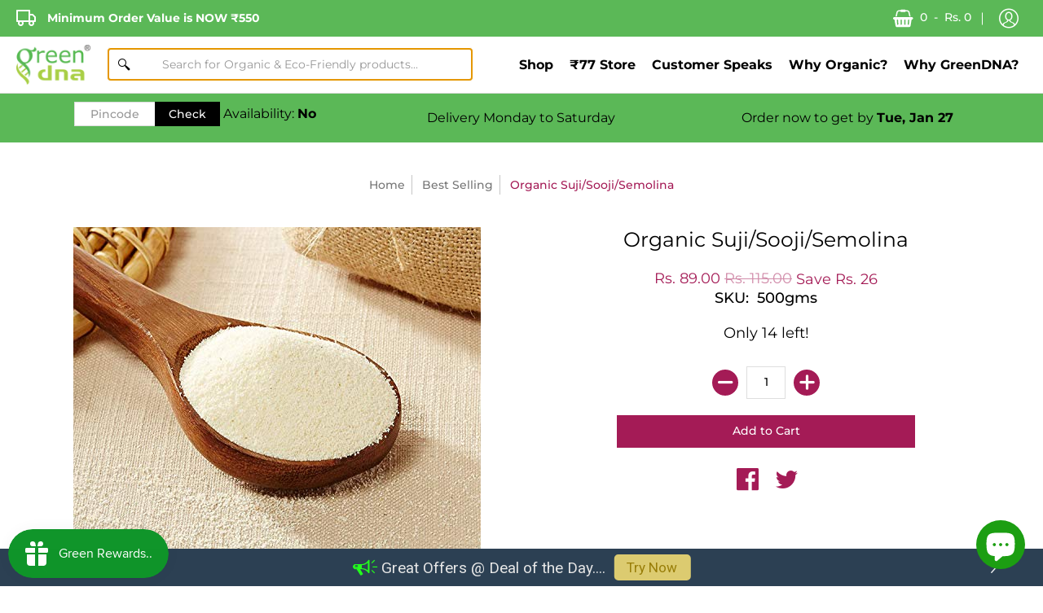

--- FILE ---
content_type: text/html; charset=utf-8
request_url: https://www.greendna.in/products/organic-suji
body_size: 42009
content:
<!doctype html>
<!--[if lt IE 10]><html lang="en" class="ie_oldie"></html><![endif]-->
<html lang="en">
  <head>
    <link rel="dns-prefetch" href="https://cdn.shopify.com" />
  <link rel="dns-prefetch" href="https://monorail-edge.shopifysvc.com" />
    <link rel="dns-prefetch" href="https://ajax.googleapis.com" />
        <link rel="dns-prefetch" href="https://fonts.googleapis.com" />
  <link rel="preconnect" href="https://cdn.shopify.com" crossorigin>
  <link rel="preconnect" href="https://fonts.shopifycdn.com" crossorigin>
  <link rel="preconnect" href="https://v.shopify.com" crossorigin>
  <link rel="preconnect" href="https://cdn.shopifycloud.com" crossorigin>
  <link rel="preconnect" href="https://fonts.shopifycdn.com" crossorigin>
  <link rel="preconnect" href="https://ajax.googleapis.com" crossorigin>
      <link rel="preconnect" href="https://fonts.googleapis.com" crossorigin>

<!-- <style>@font-face{font-family:Montserrat,sans-serif;font-weight:400;font-style:normal;src:url("https://fonts.shopifycdn.com/montserrat/montserrat_n4.1d581f6d4bf1a97f4cbc0b88b933bc136d38d178.woff2?h1=Z3JlZW5kbmEuaW4&hmac=979fb0e801e20429d2f505b436f3d34cbcba8b8a296390a3e512fcb9fdce8d33") format("woff2"),url("https://fonts.shopifycdn.com/montserrat/montserrat_n4.cfce41a967758ce5a9b7d48daeb5b028fd977a9b.woff?h1=Z3JlZW5kbmEuaW4&hmac=32b31caebc9e6f35d2a98a46187b9eec801f3b916e905231cb5cc81aa148cf55") format("woff")}@font-face{font-family:Montserrat;font-weight:700;font-style:normal;src:url("https://fonts.shopifycdn.com/montserrat/montserrat_n7.c496e9cf2031deec4c4bca338faa81971c8631d4.woff2?h1=Z3JlZW5kbmEuaW4&hmac=aa251a97bfd4cd07791e5c8061a3c4e1ef0494ebf82d7d63cf0efeae9a537dbc") format("woff2"),url("https://fonts.shopifycdn.com/montserrat/montserrat_n7.78b0223375c94b39ce1af7e09a0225f2bb3d05f7.woff?h1=Z3JlZW5kbmEuaW4&hmac=53e84e1bf2d37782dc509a3b27e15ab2d3cec7006c1d820e7525c28f298549f2") format("woff")}@font-face{font-family:Montserrat;font-weight:500;font-style:normal;src:url("https://fonts.shopifycdn.com/montserrat/montserrat_n5.e72d00d31ae5399d260a80ec70322c62c1819762.woff2?h1=Z3JlZW5kbmEuaW4&hmac=27423069329e552fda39dc2c912b7913eaf31878e0698e33baa5f5fb7f9535ee") format("woff2"),url("https://fonts.shopifycdn.com/montserrat/montserrat_n5.18a018b6c83e89030c5d70a6d4c02c969f228500.woff?h1=Z3JlZW5kbmEuaW4&hmac=ea5b180a90b0fbf4f0087dad94c1eec9012329cedea44cc07f1874140dafe013") format("woff")}@font-face{font-family:Montserrat;font-weight:400;font-style:italic;src:url("https://fonts.shopifycdn.com/montserrat/montserrat_i4.ae02483b3d5e8777d0d4a4ccf396482c364d8955.woff2?h1=Z3JlZW5kbmEuaW4&hmac=8be25d8073e2f335f7bd47c228c6b3ddabe8eda848dd6ae189a233f3d4bba7e4") format("woff2"),url("https://fonts.shopifycdn.com/montserrat/montserrat_i4.ba28d1a04ec09448de486d83c63235903dfc0af8.woff?h1=Z3JlZW5kbmEuaW4&hmac=0cb26d4effb0dd8237d91945f59814105827d20b572f61baf1dfb23a85eafec4") format("woff")}@font-face{font-family:Montserrat;font-weight:700;font-style:italic;src:url("https://fonts.shopifycdn.com/montserrat/montserrat_i7.83866c3eec90071fa974c17980ffb42977f9e667.woff2?h1=Z3JlZW5kbmEuaW4&hmac=ca20e5e6d2b460933c9e8dc6648e6020647401f0ae72eb39beead9f88daf1dd1") format("woff2"),url("https://fonts.shopifycdn.com/montserrat/montserrat_i7.25524241b12d864609c85325613d60efcf1a87e3.woff?h1=Z3JlZW5kbmEuaW4&hmac=234e0c4531d6814eae0fd6214d4bd0a4c57ab041aa00ca1e87fa3710c1784046") format("woff")}@font-face{font-family:Montserrat;font-weight:400;font-style:normal;src:url("https://fonts.shopifycdn.com/montserrat/montserrat_n4.1d581f6d4bf1a97f4cbc0b88b933bc136d38d178.woff2?h1=Z3JlZW5kbmEuaW4&hmac=979fb0e801e20429d2f505b436f3d34cbcba8b8a296390a3e512fcb9fdce8d33") format("woff2"),url("https://fonts.shopifycdn.com/montserrat/montserrat_n4.cfce41a967758ce5a9b7d48daeb5b028fd977a9b.woff?h1=Z3JlZW5kbmEuaW4&hmac=32b31caebc9e6f35d2a98a46187b9eec801f3b916e905231cb5cc81aa148cf55") format("woff")}@font-face{font-family:Montserrat;font-weight:700;font-style:normal;src:url("https://fonts.shopifycdn.com/montserrat/montserrat_n7.c496e9cf2031deec4c4bca338faa81971c8631d4.woff2?h1=Z3JlZW5kbmEuaW4&hmac=aa251a97bfd4cd07791e5c8061a3c4e1ef0494ebf82d7d63cf0efeae9a537dbc") format("woff2"),url("https://fonts.shopifycdn.com/montserrat/montserrat_n7.78b0223375c94b39ce1af7e09a0225f2bb3d05f7.woff?h1=Z3JlZW5kbmEuaW4&hmac=53e84e1bf2d37782dc509a3b27e15ab2d3cec7006c1d820e7525c28f298549f2") format("woff")}@font-face{font-family:Montserrat;font-weight:500;font-style:normal;src:url("https://fonts.shopifycdn.com/montserrat/montserrat_n5.e72d00d31ae5399d260a80ec70322c62c1819762.woff2?h1=Z3JlZW5kbmEuaW4&hmac=27423069329e552fda39dc2c912b7913eaf31878e0698e33baa5f5fb7f9535ee") format("woff2"),url("https://fonts.shopifycdn.com/montserrat/montserrat_n5.18a018b6c83e89030c5d70a6d4c02c969f228500.woff?h1=Z3JlZW5kbmEuaW4&hmac=ea5b180a90b0fbf4f0087dad94c1eec9012329cedea44cc07f1874140dafe013") format("woff")}@font-face{font-family:Montserrat;font-weight:400;font-style:italic;src:url("https://fonts.shopifycdn.com/montserrat/montserrat_i4.ae02483b3d5e8777d0d4a4ccf396482c364d8955.woff2?h1=Z3JlZW5kbmEuaW4&hmac=8be25d8073e2f335f7bd47c228c6b3ddabe8eda848dd6ae189a233f3d4bba7e4") format("woff2"),url("https://fonts.shopifycdn.com/montserrat/montserrat_i4.ba28d1a04ec09448de486d83c63235903dfc0af8.woff?h1=Z3JlZW5kbmEuaW4&hmac=0cb26d4effb0dd8237d91945f59814105827d20b572f61baf1dfb23a85eafec4") format("woff")}@font-face{font-family:Montserrat;font-weight:700;font-style:italic;src:url("https://fonts.shopifycdn.com/montserrat/montserrat_i7.83866c3eec90071fa974c17980ffb42977f9e667.woff2?h1=Z3JlZW5kbmEuaW4&hmac=ca20e5e6d2b460933c9e8dc6648e6020647401f0ae72eb39beead9f88daf1dd1") format("woff2"),url("https://fonts.shopifycdn.com/montserrat/montserrat_i7.25524241b12d864609c85325613d60efcf1a87e3.woff?h1=Z3JlZW5kbmEuaW4&hmac=234e0c4531d6814eae0fd6214d4bd0a4c57ab041aa00ca1e87fa3710c1784046") format("woff")}@font-face{font-family:Red_Plug_Design;src:url(../css/Red_Plug_Design.eot);src:url(../css/Red_Plug_Design.eot#iefix) format("embedded-opentype"),url(../css/Red_Plug_Design.ttf) format("truetype"),url(../css/Red_Plug_Design.woff) format("woff"),url(../css/Red_Plug_Design.svg#Red_Plug_Design) format("svg");font-weight:400;font-style:normal}header,nav{display:block}html{font-family:sans-serif;-webkit-text-size-adjust:100%;-ms-text-size-adjust:100%}body{margin:0}b,strong{font-weight:700}img{border:0;display:block;height:auto;margin:0 auto 10px;max-width:100%;vertical-align:bottom}svg:not(:root){overflow:hidden}button,input{font-family:inherit;font-size:100%;margin:0}button,input{line-height:normal}button{text-transform:none}button,input[type=submit]{-webkit-appearance:button}button::-moz-focus-inner,input::-moz-focus-inner{border:0;padding:0}*{border:0;margin:0;padding:0}body{background:#fff;color:#000;font:normal 400 16px/1.5em Montserrat,sans-serif;webkit-text-size-adjust:none;-webkit-font-smoothing:antialiased;-moz-osx-font-smoothing:grayscale}.container{margin:0 auto;padding:0 10px;max-width:1200px}.container.full{max-width:1600px}@media only screen and (max-width:600px){.container.grid{padding:0}}.container.no-pad{padding:0 20px;max-width:1180px}@media only screen and (max-width:1220px){.container.no-pad{padding:0;max-width:1220px}}.two-half{width:20%}.three{width:25%}.four{width:33.33%}.six{width:50%}.eight{width:66.66%}.twelve{width:100%}.eight,.four,.six,.three,.twelve,.two-half{float:left;font-size:16px;padding:0 10px;-webkit-box-sizing:border-box;-khtml-box-sizing:border-box;-moz-box-sizing:border-box;-ms-box-sizing:border-box;-o-box-sizing:border-box;box-sizing:border-box}.six.negative-left,.twelve.negative-left{padding-left:0}.six.negative-right,.twelve.negative-right{padding-right:0}.table-center .six{display:inline-block;float:none;height:100%;vertical-align:middle}@media only screen and (max-width:600px){.table-center .six{height:auto}}@media only screen and (max-width:600px){.eight:not(.mobile),.four:not(.mobile),.six:not(.mobile),.three:not(.mobile),.twelve:not(.mobile),.two-half:not(.mobile){width:100%}footer .six:not(.brands){padding:0 60px}}.hidden{display:none}.left{float:left}.right{float:right}.center{display:block;float:none;margin:0 auto;text-align:center}.flex-wrap{-webkit-flex-wrap:wrap;-ms-flex-wrap:wrap;flex-wrap:wrap}@media only screen and (max-width:600px){.flex-wrap{-webkit-flex-wrap:nowrap;-ms-flex-wrap:nowrap;flex-wrap:nowrap}}.table{display:table;height:100%;width:100%}.table-cell{display:table-cell;height:100%;vertical-align:middle}.table-cell>div{padding-top:20px}.absolute{height:100%;left:0;position:absolute;top:0;width:100%}.relative{position:relative}.clearfix{zoom:1}.clearfix:after,.clearfix:before{content:'';display:table}.clearfix:after{clear:both}.background-cover{-webkit-background-size:cover!important;-moz-background-size:cover!important;-o-background-size:cover!important;background-size:cover!important}.bottompad{margin-bottom:30px}.bottompad-half{margin-bottom:20px}.margins-section{margin-bottom:60px;margin-top:60px}@media only screen and (max-width:600px){.margins-section{margin-bottom:40px;margin-top:40px}}.margins-bottom-section{margin-bottom:60px}@media only screen and (max-width:600px){.margins-bottom-section{margin-bottom:40px}}img.lazywidth{width:100%}.lazypadding div{margin:0 0 10px;padding-bottom:100%;width:100%}h2,h3,h5,h6,header .header-toolbar .header-navigation nav .responsiveMenu li ul.mega>span>li>a{font:normal 400 16px/1.25em Montserrat,sans-serif;color:#000;margin:0 0 20px}h5 a{color:inherit;text-decoration:none;font-weight:inherit}.white h2,.white h3{color:#fff}.h1{font-size:48px;font-weight:400}@media only screen and (max-width:600px){.h1{font-size:34px}}@media only screen and (max-width:480px){.h1{font-size:26px}}h2{font-size:34px}@media only screen and (max-width:600px){h2{font-size:26px}}h3{font-size:26px;font-weight:500}@media only screen and (max-width:600px){h3{font-size:18px}}h5,header .header-toolbar .header-navigation nav .responsiveMenu li ul.mega>span>li>a{font-size:16px;margin:0 0 10px}h6{font-size:14px;margin:0 0 10px}.product-price h6{color:#a41b56}p{font-size:16px;padding:0 0 20px}p a{text-decoration:underline}a{text-decoration:none;color:#000}.white a{color:#fff}ul{padding:0 0 16px 16px}ul li{padding:0 0 8px 0}ul ul{padding:8px 16px}ul li li{font-size:12px}.text-center{text-align:center}.text-left{text-align:left}.text-right{text-align:right}.icon{font-family:Red_Plug_Design!important;speak:none;font-style:normal;font-weight:400;font-variant:normal;text-transform:none;line-height:1;-webkit-font-smoothing:antialiased;-moz-osx-font-smoothing:grayscale}.icon-plus:before{content:"\e904"}.icon-chevron-left:before{content:"\e91d"}.slideshow-carousel .icon-chevron-left:before{text-shadow:1px 1px 0 #fff,1px -1px 0 #fff,-1px 1px 0 #fff,-1px -1px 0 #fff,1px 0 0 #fff,0 1px 0 #fff,-1px 0 0 #fff,0 -1px 0 #fff,0 0 0}.icon-chevron-right:before{content:"\e91e"}.slideshow-carousel .icon-chevron-right:before{text-shadow:1px 1px 0 #fff,1px -1px 0 #fff,-1px 1px 0 #fff,-1px -1px 0 #fff,1px 0 0 #fff,0 1px 0 #fff,-1px 0 0 #fff,0 -1px 0 #fff,0 0 0}.icon-menu:before{content:"\e924"}.icon-cart:before{content:"\e917"}.icon-search:before{content:"\e918"}.icon-user:before{content:"\e919"}.btn,input[type=number],input[type=text]{-webkit-appearance:none;-moz-appearance:none;appearance:none;background:#fff;border:1px solid #dedede;-webkit-box-sizing:border-box;-khtml-box-sizing:border-box;-moz-box-sizing:border-box;-ms-box-sizing:border-box;-o-box-sizing:border-box;box-sizing:border-box;-webkit-border-radius:0;-moz-border-radius:0;border-radius:0;color:#000;font:500 14px/1.25em Montserrat,sans-serif;min-height:40px;padding:10px 12px;position:relative;width:100%}.btn::-webkit-input-placeholder,input[type=number]::-webkit-input-placeholder,input[type=text]::-webkit-input-placeholder{opacity:.75}.btn::-moz-placeholder,input[type=number]::-moz-placeholder,input[type=text]::-moz-placeholder{opacity:.75}.btn:-moz-placeholder,input[type=number]:-moz-placeholder,input[type=text]:-moz-placeholder{opacity:.75}.btn:-ms-input-placeholder,input[type=number]:-ms-input-placeholder,input[type=text]:-ms-input-placeholder{opacity:.75}input[type=number]{padding:0;text-align:center;-moz-appearance:textfield}input[type=number]::-webkit-inner-spin-button,input[type=number]::-webkit-outer-spin-button{-webkit-appearance:none}.btn{background:#a41b56;border-color:#a41b56;color:#fff;display:inline-block;max-width:220px;text-align:center;text-decoration:none;vertical-align:middle;white-space:normal;width:100%}.btn.outline{background:0 0;border-color:#a41b56;color:#a41b56}.btn.skip-to{display:block;top:-999px;position:absolute;max-width:none}@media only screen and (max-width:600px){.btn{min-width:auto}}.open-container .open.open-btn .btn{background:#a41b56;border:none;border-radius:100%;color:#fff;font-size:16px;font-weight:700;height:18px;line-height:18px;margin:0;min-height:18px;min-width:auto;padding:0;vertical-align:top;width:18px}.open-container .open-slide{display:none}header{border-bottom:1px solid #dedede}header .header-customerbar{font:500 12px/15px Montserrat,sans-serif;padding:10px}header .header-customerbar p{padding:0}header .header-toolbar ul{height:100%;padding:0}header .header-toolbar .header-customerbar{padding:0}header .header-toolbar .header-customerbar .header-customerbar-container{position:relative;width:100%}header .header-toolbar .header-customerbar .header-customerbar-container .customer-bullets{height:100%;padding-left:10px;position:relative;width:50%}header .header-toolbar .header-customerbar .header-customerbar-container .customer-bullets ul{display:table-cell;height:100%}header .header-toolbar .header-customerbar .header-customerbar-container .customer-bullets ul .open-container-bullets{height:100%;display:table-cell}header .header-toolbar .header-customerbar .header-customerbar-container .customer-bullets ul .open-container-bullets .open-bullets{display:none;left:0;position:absolute;top:50%;-webkit-transform:translate(0,-50%);-moz-transform:translate(0,-50%);-o-transform:translate(0,-50%);-ms-transform:translate(0,-50%);transform:translate(0,-50%);z-index:9}@media only screen and (max-width:600px){header .header-toolbar .header-customerbar .header-customerbar-container .customer-bullets ul .open-container-bullets .open-bullets{display:block}}header .header-toolbar .header-customerbar .header-customerbar-container .customer-bullets ul .open-container-bullets .open-slide-bullets{display:block}@media only screen and (max-width:600px){header .header-toolbar .header-customerbar .header-customerbar-container .customer-bullets ul .open-container-bullets .open-slide-bullets{display:none}}@media only screen and (max-width:600px){header .header-toolbar .header-customerbar .header-customerbar-container .customer-bullets ul .open-container-bullets{display:block}}header .header-toolbar .header-customerbar .header-customerbar-container .customer-bullets ul li{height:100%;display:table-cell;padding:10px 0;text-align:left}header .header-toolbar .header-customerbar .header-customerbar-container .customer-bullets ul li p{font-size:12px}header .header-toolbar .header-customerbar .header-customerbar-container .customer-bullets ul li.borders{padding-top:0}header .header-toolbar .header-customerbar .header-customerbar-container .customer-bullets ul li.borders p{border-left:1px solid;margin-left:20px;padding-left:20px}@media only screen and (max-width:600px){header .header-toolbar .header-customerbar .header-customerbar-container .customer-bullets ul li.borders p{border-left:none;margin-left:0;padding-left:0;border-top:1px solid;padding-top:10px}}@media only screen and (max-width:600px){header .header-toolbar .header-customerbar .header-customerbar-container .customer-bullets ul li{display:block;height:auto;text-align:center}}@media only screen and (max-width:600px){header .header-toolbar .header-customerbar .header-customerbar-container .customer-bullets ul{display:block}}@media only screen and (max-width:600px){header .header-toolbar .header-customerbar .header-customerbar-container .customer-bullets{padding:0 30px}}header .header-toolbar .customer-links{font-size:0;display:table-cell}@media only screen and (max-width:600px){header .header-toolbar .customer-links{display:none}}header .header-toolbar .customer-links a,header .header-toolbar .customer-links span.icon{display:table-cell;font-size:14px;height:100%;padding:10px;text-decoration:none;vertical-align:middle}header .header-toolbar .customer-links a{padding:0}header .header-toolbar .customer-links span.icon{font-size:24px}@media only screen and (max-width:480px){header .header-toolbar .customer-links span.icon{font-size:18px;line-height:18px}}header .header-toolbar .customer-links ul li{display:inline-table;height:100%;padding:0;vertical-align:middle}@media only screen and (max-width:600px){header .header-toolbar .customer-links ul li{padding:0}}header .header-toolbar .customer-links ul li.cart-info a{padding:10px}header .header-toolbar .customer-links ul li.cart-info span{display:inline;padding:0 4px}header .header-toolbar .customer-links ul li.account{position:relative}header .header-toolbar .customer-links ul li.account a{padding:0 10px}@media only screen and (max-width:600px){header .header-toolbar .customer-links ul li.account a{padding:0}}header .header-toolbar .customer-links ul li.account:before{border-left:1px solid;content:'\00a0';left:-1px;position:absolute;top:50%;-webkit-transform:translate(0,-50%);-moz-transform:translate(0,-50%);-o-transform:translate(0,-50%);-ms-transform:translate(0,-50%);transform:translate(0,-50%);width:0}@media only screen and (max-width:300px){header .header-toolbar .customer-links{margin:0 0 10px}}header .header-toolbar .header-searchbar{border-top:1px solid #fff;border-bottom:1px solid #dedede}header .header-toolbar .header-searchbar input[type=text]{border:none}header .header-toolbar .header-searchbar .search-form{margin:0}header .header-toolbar .header-navigation .header-navigation-width{float:left;width:auto}header .header-toolbar .header-navigation .header-navigation-width span{padding:0 20px}header .header-toolbar .header-navigation .logo{padding-right:20px}header .header-toolbar .header-navigation .logo a{display:table;padding:10px 0}header .header-toolbar .header-navigation .logo a img{margin:0}@media only screen and (max-width:600px){header .header-toolbar .header-navigation .logo{padding:0}}@media only screen and (max-width:480px){header .header-toolbar .header-navigation .logo{width:90px}}@media only screen and (max-width:300px){header .header-toolbar .header-navigation .logo{display:block;margin:0 auto;text-align:center}header .header-toolbar .header-navigation .logo a{padding:10px 0}}header .header-toolbar .header-navigation .main-menu ::-webkit-scrollbar{-webkit-appearance:none;width:0}@media only screen and (max-width:600px){header .header-toolbar .header-navigation .main-menu{text-align:right}}@media only screen and (max-width:300px){header .header-toolbar .header-navigation .main-menu{display:block;margin:0 auto;text-align:center}}header .header-toolbar .header-navigation .account,header .header-toolbar .header-navigation .customer-links{display:none;height:100%;text-align:right}header .header-toolbar .header-navigation .customer-links ul{height:100%}header .header-toolbar .header-navigation .customer-links ul li{height:100%}header .header-toolbar .header-navigation .customer-links ul li.cart-info{position:relative}header .header-toolbar .header-navigation .customer-links ul li.cart-info span{padding:0}header .header-toolbar .header-navigation .customer-links ul li.cart-info span.cartCountSelector{background:#fff;display:inline-table;font-family:'Helvetica Neue',Helvetica,sans-serif;font-size:10px;height:10px;left:50%;line-height:10px;margin-top:3px;position:absolute;text-align:center;top:50%;-webkit-transform:translate(-50%,-50%);-moz-transform:translate(-50%,-50%);-o-transform:translate(-50%,-50%);-ms-transform:translate(-50%,-50%);transform:translate(-50%,-50%)}header .header-toolbar .header-navigation .customer-links ul li.account:before{content:''}@media only screen and (max-width:600px){header .header-toolbar .header-navigation .account,header .header-toolbar .header-navigation .customer-links{display:inline-table}}@media only screen and (max-width:600px){header .header-toolbar .header-navigation .customer-links{display:block}}header .header-toolbar .header-navigation .toggleMenu{padding:0;position:relative}header .header-toolbar .header-navigation .toggleMenu span.icon{padding-right:0;width:24px}header .header-toolbar .header-navigation .toggleMenu span.icon:after{border-top:2px solid;border-bottom:2px solid;content:'';display:block;height:10px;position:absolute;right:0;top:50%;-webkit-transform:translate(0,-50%);-moz-transform:translate(0,-50%);-o-transform:translate(0,-50%);-ms-transform:translate(0,-50%);transform:translate(0,-50%);width:22px}header .header-toolbar .header-navigation .toggleMenu span.icon:before{border-top:2px solid;content:'';display:block;position:absolute;right:0;top:50%;-webkit-transform:translate(0,-50%);-moz-transform:translate(0,-50%);-o-transform:translate(0,-50%);-ms-transform:translate(0,-50%);transform:translate(0,-50%);width:22px}header .header-toolbar .header-navigation nav{height:100%}header .header-toolbar .header-navigation nav .responsiveMenu{font-size:0;height:100%;overflow:hidden;padding:0;zoom:1}header .header-toolbar .header-navigation nav .responsiveMenu:after,header .header-toolbar .header-navigation nav .responsiveMenu:before{content:' ';display:table}header .header-toolbar .header-navigation nav .responsiveMenu:after{clear:both}header .header-toolbar .header-navigation nav .responsiveMenu ul{background:#fff}header .header-toolbar .header-navigation nav .responsiveMenu li{list-style:none}header .header-toolbar .header-navigation nav .responsiveMenu li a{color:#000;display:block;font:500 14px Montserrat,sans-serif}header .header-toolbar .header-navigation nav .responsiveMenu li ul{margin:0;padding:30px}header .header-toolbar .header-navigation nav .responsiveMenu li ul.mega>span{font-size:0}header .header-toolbar .header-navigation nav .responsiveMenu li ul.mega>span>li>a{font-weight:700}header .header-toolbar .header-navigation nav .responsiveMenu li ul.mega{-webkit-box-sizing:border-box;-khtml-box-sizing:border-box;-moz-box-sizing:border-box;-ms-box-sizing:border-box;-o-box-sizing:border-box;box-sizing:border-box;width:100%}header .header-toolbar .header-navigation nav .responsiveMenu li ul.mega>span{font-size:0}header .header-toolbar .header-navigation nav .responsiveMenu li ul.mega>span>li{display:inline-block;float:none;vertical-align:top}@media only screen and (max-width:960px){header .header-toolbar .header-navigation nav .responsiveMenu li ul.mega>span>li.three{width:33.33%}}@media only screen and (max-width:768px){header .header-toolbar .header-navigation nav .responsiveMenu li ul.mega>span>li.three{width:50%}}@media only screen and (max-width:600px){header .header-toolbar .header-navigation nav .responsiveMenu li ul.mega>span>li.three{width:100%}}header .header-toolbar .header-navigation nav .responsiveMenu li ul li{padding-bottom:10px;padding-top:10px}header .header-toolbar .header-navigation nav .responsiveMenu li ul li a{display:block;position:relative;z-index:100}header .header-toolbar .header-navigation nav .responsiveMenu li ul li ul{padding:0}header .header-toolbar .header-navigation nav .responsiveMenu li.has-dropdown>a:after{background:#a41b56;border-radius:100%;color:#fff;content:"\e904";display:none;font-family:Red_Plug_Design!important;margin-left:5px}@media only screen and (max-width:600px){header .header-toolbar .header-navigation nav .responsiveMenu li.has-dropdown>a:after{display:block}}header .header-toolbar .header-navigation nav .responsiveMenu>li{display:inline-table;height:100%;padding:0;vertical-align:middle}header .header-toolbar .header-navigation nav .responsiveMenu>li>ul{border:1px solid #dedede;border-top:none;height:0;left:-9999px;position:absolute;top:100%;visibility:hidden;z-index:9999}header .header-toolbar .header-navigation nav .responsiveMenu>li>a{display:table-cell;height:100%;padding:0 10px;text-align:center;text-decoration:none;vertical-align:middle}@media only screen and (max-width:600px){header .header-toolbar .header-navigation nav .responsiveMenu{display:none}}#outdated{display:none;padding:20px 0 10px;width:100%;text-align:center;text-transform:uppercase;z-index:1500;background-color:#900;color:#fff}#outdated h6{color:#fff;font-size:26px;line-height:26px;margin:0 0 10px}#outdated p{font-size:14px;line-height:14px;margin:0}#outdated #btnUpdateBrowser{display:block;position:relative;padding:10px 20px;margin:20px auto 0;width:230px;color:#fff;text-decoration:none;border:1px solid #fff}.product-loop{display:-webkit-box;display:-webkit-flex;display:-moz-box;display:-ms-flexbox;display:flex;-webkit-flex-wrap:wrap;-ms-flex-wrap:wrap;flex-wrap:wrap;float:left;width:100%}.product-loop.center{-webkit-box-pack:center;-moz-box-pack:center;-webkit-justify-content:center;-ms-flex-pack:center;justify-content:center}.product{display:-webkit-box;display:-webkit-flex;display:-moz-box;display:-ms-flexbox;display:flex;font-size:0;margin:0 0 20px;vertical-align:top}.product.first{clear:left}.product.borders>div{border:1px solid #dedede;-webkit-box-sizing:border-box;-khtml-box-sizing:border-box;-moz-box-sizing:border-box;-ms-box-sizing:border-box;-o-box-sizing:border-box;box-sizing:border-box;padding:10px}.product .product-border{-webkit-box-sizing:border-box;-khtml-box-sizing:border-box;-moz-box-sizing:border-box;-ms-box-sizing:border-box;-o-box-sizing:border-box;box-sizing:border-box;float:left;width:100%;height:100%;position:relative}.product .product-thumb{line-height:0;margin:0 0 20px;text-align:center}.product .product-thumb img{margin:0 auto;max-width:100%;height:auto}.product .product-title{margin:0 0 10px}.product .product-price{font-size:12px;margin:0 0 10px}.title-align .relative{padding-left:100%;padding-bottom:100%;width:auto}.title-align a.img-align{bottom:0;height:100%;left:0;right:0;padding:0;position:absolute}.title-align img{margin:0 auto;max-width:100%;height:auto}.title-align img.img-align{bottom:0;left:0;right:0;padding:0;position:absolute;top:50%;-webkit-transform:translate(0,-50%);-moz-transform:translate(0,-50%);-o-transform:translate(0,-50%);-ms-transform:translate(0,-50%);transform:translate(0,-50%)}.product-form{margin:0 auto 20px}.tabs{float:left;width:100%;padding:0}.text-center .tabs .swiper-wrapper{width:auto;display:-webkit-inline-box;display:-webkit-inline-flex;display:-moz-inline-box;display:-ms-inline-flexbox;display:inline-flex;border:none}.tabs a{border:1px solid transparent;display:inline-block;padding:0 34px;position:relative;text-align:center;width:auto}.tabs a h5{color:#767676;font-weight:500;margin:0;padding:10px 0;position:relative;text-decoration:none}.tabs a h5.underline:after{border-bottom:4px solid transparent;bottom:5px;content:'';left:0;padding:0 0 20px;position:absolute;width:100%}@media only screen and (max-width:600px){.tabs a h5{font-size:14px}}.tabs a.active h5{color:#a41b56}.tabs a.active h5.underline{padding:5px 0 15px}.tabs a.active h5:after{border-color:#a41b56}@media only screen and (max-width:600px){.tabs a{padding:20px}}.tabs:after,.tabs:before{content:' ';display:block;height:0;overflow:hidden;visibility:hidden;width:0}.tabs:after{clear:both}.tab-body{-webkit-box-sizing:border-box;-khtml-box-sizing:border-box;-moz-box-sizing:border-box;-ms-box-sizing:border-box;-o-box-sizing:border-box;box-sizing:border-box;float:left;width:100%;height:auto;overflow:visible;position:relative}.tab-body.tab-body-content{padding:20px 0 0}@media only screen and (max-width:600px){.tab-body.tab-body-content{padding:0}}.tab-body.hide{height:0;overflow:hidden;padding:0}.tab-body .product-loop{margin-bottom:-20px}.product-select{display:none;-webkit-box-sizing:border-box;-khtml-box-sizing:border-box;-moz-box-sizing:border-box;-ms-box-sizing:border-box;-o-box-sizing:border-box;box-sizing:border-box;font-size:12px;margin-bottom:20px;padding:10px 12px;position:relative}input[type=text].search-field{font-weight:700;padding:10px}input[type=text].search-field::-webkit-input-placeholder{font-weight:400}input[type=text].search-field::-moz-placeholder{font-weight:400}input[type=text].search-field:-moz-placeholder{font-weight:400}input[type=text].search-field:-ms-input-placeholder{font-weight:400}.search-form{margin:0 0 30px}.search-form ::-webkit-scrollbar{-webkit-appearance:none;width:14px}.search-form ::-webkit-scrollbar-thumb{border:2px solid #fff;background-color:#dedede}footer h5{margin:0 0 20px}footer h5{font-weight:700}@media only screen and (max-width:600px){footer h5{margin:0 0 10px}}footer .first{clear:left}footer .open-container .open-slide{display:block}@media only screen and (max-width:600px){footer .open-container .open-slide{display:none}}footer .footer-menu.six{float:left}footer .footer-menu ul{list-style:none;padding-left:0}footer .footer-menu ul li{padding:10px 0}footer .footer-menu ul li a{font-size:12px}@media only screen and (max-width:960px){footer .footer-menu.six{padding:0;width:100%}}@media only screen and (max-width:600px){footer .footer-menu.first{margin-top:20px}}footer .sub-footer *{font-size:12px}@media only screen and (max-width:600px){footer .four h5.dual-titles{border-bottom:1px solid #dedede;font-size:14px;font-weight:500;padding-bottom:10px}}.swiper-container{margin:0 auto;position:relative;overflow:hidden;list-style:none;padding:0;z-index:1}.swiper-wrapper{position:relative;width:100%;height:100%;z-index:1;display:-webkit-box;display:-webkit-flex;display:-moz-box;display:-ms-flexbox;display:flex;-webkit-box-sizing:content-box;box-sizing:content-box}@media only screen and (max-width:600px){.swiper-wrapper .swiper-slide.product{width:0;opacity:.5}}.swiper-wrapper{-webkit-transform:translate3d(0,0,0);transform:translate3d(0,0,0)}.swiper-slide{display:block;-webkit-flex-shrink:0;-ms-flex-negative:0;flex-shrink:0;height:auto;position:relative}.swiper-button-next,.swiper-button-prev{color:#a41b56;font-size:20px;font-weight:700;position:absolute;top:50%;width:40px;padding:10px 0;-webkit-transform:translate(0,-50%);-moz-transform:translate(0,-50%);-o-transform:translate(0,-50%);-ms-transform:translate(0,-50%);transform:translate(0,-50%);z-index:10}.swiper-pagination .swiper-button-next,.swiper-pagination .swiper-button-prev{display:inline-block;position:relative;top:0;-webkit-transform:translate(0,0);-moz-transform:translate(0,0);-o-transform:translate(0,0);-ms-transform:translate(0,0);transform:translate(0,0)}.slideshow-carousel .swiper-button-next,.slideshow-carousel .swiper-button-prev{padding:5px 0}.tabs .swiper-button-next,.tabs .swiper-button-prev{background:#fff}@media only screen and (max-width:1220px){.swiper-button-next,.swiper-button-prev{display:none}.tabs .swiper-button-next,.tabs .swiper-button-prev{background:#fff;display:block;opacity:1}}.tabs .swiper-button-prev{left:0}.tabs .swiper-button-next{right:0}.swiper-pagination{position:absolute;text-align:center;-webkit-transform:translate3d(0,0,0);transform:translate3d(0,0,0);z-index:10}.swiper-pagination.relative{position:relative}.swiper-slide .product-border .product-thumb{max-height:130px}.product .product-thumb{margin-bottom:0;max-height:140px;overflow:hidden}.grid .product-details,.product .product-details{text-align:center;height:80px;display:flex;flex-direction:column;justify-content:center}.product .product-price,.product .product-title,.product-price h6{margin:0}.product .product-thumb{margin-bottom:0}.product-thumb .square{top:0!important;-webkit-transform:inherit!important;transform:inherit!important}body{background-color:#fff}.pincode-container{background:#5bb857}h2{font-size:25px}div#header-navigation{color:#fff}header .header-toolbar .header-navigation nav .responsiveMenu>li>a{font-weight:700;font-size:16px}header .header-toolbar .header-customerbar .header-customerbar-container .customer-bullets ul li.borders p{border:0}.pincode-container .top{margin-bottom:0;padding-top:10px}.pincode-container p{font-size:13px;padding-bottom:15px}.background-overlay a.btn{background:#59b955;border:#59b955}input#inputPincode{min-height:30px}button#btnChangePincode{width:80px;margin-top:-1px;height:30px;min-height:30px;line-height:1;padding:0;background:#000;border-color:#000}div#shopify-section-header{position:sticky;top:0;position:-webkit-sticky;z-index:99999;background:#fff}header .header-toolbar .header-customerbar .header-customerbar-container .customer-bullets ul li p{font-size:14px}header .header-toolbar .header-searchbar{background:#a41b56;padding:10px 0}.icon-cart{fill:white;height:25px;width:25px;vertical-align:middle}.dual-titles,footer h5{color:#a9cd4f}footer .footer-menu ul li{padding:0}footer li a,footer p{color:#fff}footer p{font-size:14px}footer .relative a{color:#fff}.variant-add-to-cart{display:flex;justify-content:space-evenly;margin:0}.product-form{margin-bottom:0}.variant-add-to-cart .selected-variant{color:#000;font-weight:700}.product-form .btn{max-width:100%}.search-form{position:relative}.top-search{width:450px}.top-search .icon-search{position:absolute;right:0;color:#000;padding:.75em}.top-search .search-form{margin:0;border:1px solid maroon;border-radius:5px}.margins-section{margin-bottom:35px;margin-top:35px}.tabs a{padding:0 15px}@media only screen and (max-width:600px){header .header-toolbar .header-navigation .logo a{width:80px;padding:5px 0}header .header-toolbar .header-searchbar{padding:0}.swiper-slide .bottompad{width:100%}header .header-toolbar .header-customerbar .header-customerbar-container .customer-bullets ul li p{font-size:9px}.pincode-container p,.product-details a{font-size:12px;padding-bottom:5px}.mobile-search-bar{display:block!important}.swiper-wrapper .swiper-slide.product{opacity:1}.top-search{display:none!important}.product .product-thumb{max-height:80px}}</style> -->
    
  
    <script>window.performance && window.performance.mark && window.performance.mark('shopify.content_for_header.start');</script><meta name="google-site-verification" content="UgPx1RSxHui3Snl3QIxnA9plCkpK1mfZo1gtqjs01mA">
<meta id="shopify-digital-wallet" name="shopify-digital-wallet" content="/1792344153/digital_wallets/dialog">
<link rel="alternate" type="application/json+oembed" href="https://www.greendna.in/products/organic-suji.oembed">
<script async="async" src="/checkouts/internal/preloads.js?locale=en-IN"></script>
<script id="shopify-features" type="application/json">{"accessToken":"f627a2191787498c7e78933dc2ace414","betas":["rich-media-storefront-analytics"],"domain":"www.greendna.in","predictiveSearch":true,"shopId":1792344153,"locale":"en"}</script>
<script>var Shopify = Shopify || {};
Shopify.shop = "greendna-in.myshopify.com";
Shopify.locale = "en";
Shopify.currency = {"active":"INR","rate":"1.0"};
Shopify.country = "IN";
Shopify.theme = {"name":"Copy of Avenue 13 Sep Date fix","id":142546731252,"schema_name":"Avenue","schema_version":"1.1.13","theme_store_id":865,"role":"main"};
Shopify.theme.handle = "null";
Shopify.theme.style = {"id":null,"handle":null};
Shopify.cdnHost = "www.greendna.in/cdn";
Shopify.routes = Shopify.routes || {};
Shopify.routes.root = "/";</script>
<script type="module">!function(o){(o.Shopify=o.Shopify||{}).modules=!0}(window);</script>
<script>!function(o){function n(){var o=[];function n(){o.push(Array.prototype.slice.apply(arguments))}return n.q=o,n}var t=o.Shopify=o.Shopify||{};t.loadFeatures=n(),t.autoloadFeatures=n()}(window);</script>
<script id="shop-js-analytics" type="application/json">{"pageType":"product"}</script>
<script defer="defer" async type="module" src="//www.greendna.in/cdn/shopifycloud/shop-js/modules/v2/client.init-shop-cart-sync_BT-GjEfc.en.esm.js"></script>
<script defer="defer" async type="module" src="//www.greendna.in/cdn/shopifycloud/shop-js/modules/v2/chunk.common_D58fp_Oc.esm.js"></script>
<script defer="defer" async type="module" src="//www.greendna.in/cdn/shopifycloud/shop-js/modules/v2/chunk.modal_xMitdFEc.esm.js"></script>
<script type="module">
  await import("//www.greendna.in/cdn/shopifycloud/shop-js/modules/v2/client.init-shop-cart-sync_BT-GjEfc.en.esm.js");
await import("//www.greendna.in/cdn/shopifycloud/shop-js/modules/v2/chunk.common_D58fp_Oc.esm.js");
await import("//www.greendna.in/cdn/shopifycloud/shop-js/modules/v2/chunk.modal_xMitdFEc.esm.js");

  window.Shopify.SignInWithShop?.initShopCartSync?.({"fedCMEnabled":true,"windoidEnabled":true});

</script>
<script>(function() {
  var isLoaded = false;
  function asyncLoad() {
    if (isLoaded) return;
    isLoaded = true;
    var urls = ["https:\/\/s3.ap-south-1.amazonaws.com\/media.intelliticks.com\/company\/44LDwYne8wWcHEfaD_c\/shopify\/qr-tracking.js?shop=greendna-in.myshopify.com"];
    for (var i = 0; i < urls.length; i++) {
      var s = document.createElement('script');
      s.type = 'text/javascript';
      s.async = true;
      s.src = urls[i];
      var x = document.getElementsByTagName('script')[0];
      x.parentNode.insertBefore(s, x);
    }
  };
  if(window.attachEvent) {
    window.attachEvent('onload', asyncLoad);
  } else {
    window.addEventListener('load', asyncLoad, false);
  }
})();</script>
<script id="__st">var __st={"a":1792344153,"offset":19800,"reqid":"02795ec1-5722-4c44-a1fc-767be05dce81-1769344042","pageurl":"www.greendna.in\/products\/organic-suji","u":"ef6981613e38","p":"product","rtyp":"product","rid":4727575183449};</script>
<script>window.ShopifyPaypalV4VisibilityTracking = true;</script>
<script id="captcha-bootstrap">!function(){'use strict';const t='contact',e='account',n='new_comment',o=[[t,t],['blogs',n],['comments',n],[t,'customer']],c=[[e,'customer_login'],[e,'guest_login'],[e,'recover_customer_password'],[e,'create_customer']],r=t=>t.map((([t,e])=>`form[action*='/${t}']:not([data-nocaptcha='true']) input[name='form_type'][value='${e}']`)).join(','),a=t=>()=>t?[...document.querySelectorAll(t)].map((t=>t.form)):[];function s(){const t=[...o],e=r(t);return a(e)}const i='password',u='form_key',d=['recaptcha-v3-token','g-recaptcha-response','h-captcha-response',i],f=()=>{try{return window.sessionStorage}catch{return}},m='__shopify_v',_=t=>t.elements[u];function p(t,e,n=!1){try{const o=window.sessionStorage,c=JSON.parse(o.getItem(e)),{data:r}=function(t){const{data:e,action:n}=t;return t[m]||n?{data:e,action:n}:{data:t,action:n}}(c);for(const[e,n]of Object.entries(r))t.elements[e]&&(t.elements[e].value=n);n&&o.removeItem(e)}catch(o){console.error('form repopulation failed',{error:o})}}const l='form_type',E='cptcha';function T(t){t.dataset[E]=!0}const w=window,h=w.document,L='Shopify',v='ce_forms',y='captcha';let A=!1;((t,e)=>{const n=(g='f06e6c50-85a8-45c8-87d0-21a2b65856fe',I='https://cdn.shopify.com/shopifycloud/storefront-forms-hcaptcha/ce_storefront_forms_captcha_hcaptcha.v1.5.2.iife.js',D={infoText:'Protected by hCaptcha',privacyText:'Privacy',termsText:'Terms'},(t,e,n)=>{const o=w[L][v],c=o.bindForm;if(c)return c(t,g,e,D).then(n);var r;o.q.push([[t,g,e,D],n]),r=I,A||(h.body.append(Object.assign(h.createElement('script'),{id:'captcha-provider',async:!0,src:r})),A=!0)});var g,I,D;w[L]=w[L]||{},w[L][v]=w[L][v]||{},w[L][v].q=[],w[L][y]=w[L][y]||{},w[L][y].protect=function(t,e){n(t,void 0,e),T(t)},Object.freeze(w[L][y]),function(t,e,n,w,h,L){const[v,y,A,g]=function(t,e,n){const i=e?o:[],u=t?c:[],d=[...i,...u],f=r(d),m=r(i),_=r(d.filter((([t,e])=>n.includes(e))));return[a(f),a(m),a(_),s()]}(w,h,L),I=t=>{const e=t.target;return e instanceof HTMLFormElement?e:e&&e.form},D=t=>v().includes(t);t.addEventListener('submit',(t=>{const e=I(t);if(!e)return;const n=D(e)&&!e.dataset.hcaptchaBound&&!e.dataset.recaptchaBound,o=_(e),c=g().includes(e)&&(!o||!o.value);(n||c)&&t.preventDefault(),c&&!n&&(function(t){try{if(!f())return;!function(t){const e=f();if(!e)return;const n=_(t);if(!n)return;const o=n.value;o&&e.removeItem(o)}(t);const e=Array.from(Array(32),(()=>Math.random().toString(36)[2])).join('');!function(t,e){_(t)||t.append(Object.assign(document.createElement('input'),{type:'hidden',name:u})),t.elements[u].value=e}(t,e),function(t,e){const n=f();if(!n)return;const o=[...t.querySelectorAll(`input[type='${i}']`)].map((({name:t})=>t)),c=[...d,...o],r={};for(const[a,s]of new FormData(t).entries())c.includes(a)||(r[a]=s);n.setItem(e,JSON.stringify({[m]:1,action:t.action,data:r}))}(t,e)}catch(e){console.error('failed to persist form',e)}}(e),e.submit())}));const S=(t,e)=>{t&&!t.dataset[E]&&(n(t,e.some((e=>e===t))),T(t))};for(const o of['focusin','change'])t.addEventListener(o,(t=>{const e=I(t);D(e)&&S(e,y())}));const B=e.get('form_key'),M=e.get(l),P=B&&M;t.addEventListener('DOMContentLoaded',(()=>{const t=y();if(P)for(const e of t)e.elements[l].value===M&&p(e,B);[...new Set([...A(),...v().filter((t=>'true'===t.dataset.shopifyCaptcha))])].forEach((e=>S(e,t)))}))}(h,new URLSearchParams(w.location.search),n,t,e,['guest_login'])})(!0,!0)}();</script>
<script integrity="sha256-4kQ18oKyAcykRKYeNunJcIwy7WH5gtpwJnB7kiuLZ1E=" data-source-attribution="shopify.loadfeatures" defer="defer" src="//www.greendna.in/cdn/shopifycloud/storefront/assets/storefront/load_feature-a0a9edcb.js" crossorigin="anonymous"></script>
<script data-source-attribution="shopify.dynamic_checkout.dynamic.init">var Shopify=Shopify||{};Shopify.PaymentButton=Shopify.PaymentButton||{isStorefrontPortableWallets:!0,init:function(){window.Shopify.PaymentButton.init=function(){};var t=document.createElement("script");t.src="https://www.greendna.in/cdn/shopifycloud/portable-wallets/latest/portable-wallets.en.js",t.type="module",document.head.appendChild(t)}};
</script>
<script data-source-attribution="shopify.dynamic_checkout.buyer_consent">
  function portableWalletsHideBuyerConsent(e){var t=document.getElementById("shopify-buyer-consent"),n=document.getElementById("shopify-subscription-policy-button");t&&n&&(t.classList.add("hidden"),t.setAttribute("aria-hidden","true"),n.removeEventListener("click",e))}function portableWalletsShowBuyerConsent(e){var t=document.getElementById("shopify-buyer-consent"),n=document.getElementById("shopify-subscription-policy-button");t&&n&&(t.classList.remove("hidden"),t.removeAttribute("aria-hidden"),n.addEventListener("click",e))}window.Shopify?.PaymentButton&&(window.Shopify.PaymentButton.hideBuyerConsent=portableWalletsHideBuyerConsent,window.Shopify.PaymentButton.showBuyerConsent=portableWalletsShowBuyerConsent);
</script>
<script data-source-attribution="shopify.dynamic_checkout.cart.bootstrap">document.addEventListener("DOMContentLoaded",(function(){function t(){return document.querySelector("shopify-accelerated-checkout-cart, shopify-accelerated-checkout")}if(t())Shopify.PaymentButton.init();else{new MutationObserver((function(e,n){t()&&(Shopify.PaymentButton.init(),n.disconnect())})).observe(document.body,{childList:!0,subtree:!0})}}));
</script>

<script>window.performance && window.performance.mark && window.performance.mark('shopify.content_for_header.end');</script>    
        

    <meta charset="utf-8">
<meta name="HandheldFriendly" content="True">
<meta name="MobileOptimized" content="320">
<meta name="viewport" content="width=device-width,initial-scale=1.0,maximum-scale=1">
<meta name="theme-color" content="#a41b56">
<title>Organic Suji/Sooji/Semolina &ndash; GreenDNA® India</title> 
<link rel="canonical" href="https://www.greendna.in/products/organic-suji" />

<meta name="description" content="Organic Suji/Sooji/Semolina is made from purified wheat middlings and is primarily used in making breakfast cereals, upma, dosa and many more such dishes. This is a definite addition to your family’s diet. Organic Suji/Sooji/Semolina is a great source of calcium, iron and protein. Along with these nutrients, a bowl of " />


<link rel="shortcut icon" href="//www.greendna.in/cdn/shop/files/ico-gd_32x32.png?v=1613674304" type="image/png">





<meta property="og:site_name" content="GreenDNA® India">
<meta property="og:url" content="https://www.greendna.in/products/organic-suji">
<meta property="og:title" content="Organic Suji/Sooji/Semolina">
<meta property="og:type" content="product">
<meta property="og:description" content="Organic Suji/Sooji/Semolina is made from purified wheat middlings and is primarily used in making breakfast cereals, upma, dosa and many more such dishes. This is a definite addition to your family’s diet. Organic Suji/Sooji/Semolina is a great source of calcium, iron and protein. Along with these nutrients, a bowl of ">

<meta property="og:price:amount" content="89.00">
<meta property="og:price:currency" content="INR">

<meta property="og:image" content="http://www.greendna.in/cdn/shop/products/soji_1200x1200.jpg?v=1627319743"><meta property="og:image" content="http://www.greendna.in/cdn/shop/products/sooji_a73be8a7-89ca-45de-b2e5-d9c44bf51b67_1200x1200.jpg?v=1627319743">
<meta property="og:image:secure_url" content="https://www.greendna.in/cdn/shop/products/soji_1200x1200.jpg?v=1627319743"><meta property="og:image:secure_url" content="https://www.greendna.in/cdn/shop/products/sooji_a73be8a7-89ca-45de-b2e5-d9c44bf51b67_1200x1200.jpg?v=1627319743">


<meta name="twitter:card" content="summary_large_image">
<meta name="twitter:title" content="Organic Suji/Sooji/Semolina">
<meta name="twitter:description" content="Organic Suji/Sooji/Semolina is made from purified wheat middlings and is primarily used in making breakfast cereals, upma, dosa and many more such dishes. This is a definite addition to your family’s diet. Organic Suji/Sooji/Semolina is a great source of calcium, iron and protein. Along with these nutrients, a bowl of ">





<!--[if (gt IE 9)|!(IE)]><!--><script src="//www.greendna.in/cdn/shop/t/13/assets/script-initial.js?v=70257145317846518321717222743"></script><!--<![endif]-->
<!--[if lte IE 9]><script src="//www.greendna.in/cdn/shop/t/13/assets/script-initial.js?v=70257145317846518321717222743"></script><![endif]-->

<!--[if (gt IE 9)|!(IE)]><!--><script defer src="//www.greendna.in/cdn/shop/t/13/assets/script.js?v=79624254321032355021717247022"></script><!--<![endif]-->
<!--[if lte IE 9]><script src="//www.greendna.in/cdn/shop/t/13/assets/script.js?v=79624254321032355021717247022"></script><![endif]-->

<script>
  window.theme = window.theme || {};
  theme.moneyFormat = "Rs. {{amount}}";
</script>





<noscript><style>.container,.background-cover,.background-overlay,.featured-image{position:relative;}header{margin-top:100px;}.responsiveMenu li:hover > ul{left:0!important}.no-js-hide{display:none!important}.no-js.hidden{display:block!important}.no-js-bg{left:0;position:absolute;top:0;width:100%;}img.lazywidth{width:auto;}</style></noscript>

<link href="//www.greendna.in/cdn/shop/t/13/assets/theme.scss.css?v=166221565797981691221768201332" rel="stylesheet" type="text/css" media="all" />  



    
                    <!-- BEGIN app block: shopify://apps/judge-me-reviews/blocks/judgeme_core/61ccd3b1-a9f2-4160-9fe9-4fec8413e5d8 --><!-- Start of Judge.me Core -->






<link rel="dns-prefetch" href="https://cdnwidget.judge.me">
<link rel="dns-prefetch" href="https://cdn.judge.me">
<link rel="dns-prefetch" href="https://cdn1.judge.me">
<link rel="dns-prefetch" href="https://api.judge.me">

<script data-cfasync='false' class='jdgm-settings-script'>window.jdgmSettings={"pagination":5,"disable_web_reviews":false,"badge_no_review_text":"No reviews","badge_n_reviews_text":"{{ n }} review/reviews","hide_badge_preview_if_no_reviews":true,"badge_hide_text":false,"enforce_center_preview_badge":false,"widget_title":"Customer Reviews","widget_open_form_text":"Write a review","widget_close_form_text":"Cancel review","widget_refresh_page_text":"Refresh page","widget_summary_text":"Based on {{ number_of_reviews }} review/reviews","widget_no_review_text":"Be the first to write a review","widget_name_field_text":"Display name","widget_verified_name_field_text":"Verified Name (public)","widget_name_placeholder_text":"Display name","widget_required_field_error_text":"This field is required.","widget_email_field_text":"Email address","widget_verified_email_field_text":"Verified Email (private, can not be edited)","widget_email_placeholder_text":"Your email address","widget_email_field_error_text":"Please enter a valid email address.","widget_rating_field_text":"Rating","widget_review_title_field_text":"Review Title","widget_review_title_placeholder_text":"Give your review a title","widget_review_body_field_text":"Review content","widget_review_body_placeholder_text":"Start writing here...","widget_pictures_field_text":"Picture/Video (optional)","widget_submit_review_text":"Submit Review","widget_submit_verified_review_text":"Submit Verified Review","widget_submit_success_msg_with_auto_publish":"Thank you! Please refresh the page in a few moments to see your review. You can remove or edit your review by logging into \u003ca href='https://judge.me/login' target='_blank' rel='nofollow noopener'\u003eJudge.me\u003c/a\u003e","widget_submit_success_msg_no_auto_publish":"Thank you! Your review will be published as soon as it is approved by the shop admin. You can remove or edit your review by logging into \u003ca href='https://judge.me/login' target='_blank' rel='nofollow noopener'\u003eJudge.me\u003c/a\u003e","widget_show_default_reviews_out_of_total_text":"Showing {{ n_reviews_shown }} out of {{ n_reviews }} reviews.","widget_show_all_link_text":"Show all","widget_show_less_link_text":"Show less","widget_author_said_text":"{{ reviewer_name }} said:","widget_days_text":"{{ n }} days ago","widget_weeks_text":"{{ n }} week/weeks ago","widget_months_text":"{{ n }} month/months ago","widget_years_text":"{{ n }} year/years ago","widget_yesterday_text":"Yesterday","widget_today_text":"Today","widget_replied_text":"\u003e\u003e {{ shop_name }} replied:","widget_read_more_text":"Read more","widget_reviewer_name_as_initial":"","widget_rating_filter_color":"#fbcd0a","widget_rating_filter_see_all_text":"See all reviews","widget_sorting_most_recent_text":"Most Recent","widget_sorting_highest_rating_text":"Highest Rating","widget_sorting_lowest_rating_text":"Lowest Rating","widget_sorting_with_pictures_text":"Only Pictures","widget_sorting_most_helpful_text":"Most Helpful","widget_open_question_form_text":"Ask a question","widget_reviews_subtab_text":"Reviews","widget_questions_subtab_text":"Questions","widget_question_label_text":"Question","widget_answer_label_text":"Answer","widget_question_placeholder_text":"Write your question here","widget_submit_question_text":"Submit Question","widget_question_submit_success_text":"Thank you for your question! We will notify you once it gets answered.","verified_badge_text":"Verified","verified_badge_bg_color":"","verified_badge_text_color":"","verified_badge_placement":"left-of-reviewer-name","widget_review_max_height":"","widget_hide_border":false,"widget_social_share":false,"widget_thumb":false,"widget_review_location_show":false,"widget_location_format":"","all_reviews_include_out_of_store_products":true,"all_reviews_out_of_store_text":"(out of store)","all_reviews_pagination":100,"all_reviews_product_name_prefix_text":"about","enable_review_pictures":true,"enable_question_anwser":false,"widget_theme":"default","review_date_format":"mm/dd/yyyy","default_sort_method":"most-recent","widget_product_reviews_subtab_text":"Product Reviews","widget_shop_reviews_subtab_text":"Shop Reviews","widget_other_products_reviews_text":"Reviews for other products","widget_store_reviews_subtab_text":"Store reviews","widget_no_store_reviews_text":"This store hasn't received any reviews yet","widget_web_restriction_product_reviews_text":"This product hasn't received any reviews yet","widget_no_items_text":"No items found","widget_show_more_text":"Show more","widget_write_a_store_review_text":"Write a Store Review","widget_other_languages_heading":"Reviews in Other Languages","widget_translate_review_text":"Translate review to {{ language }}","widget_translating_review_text":"Translating...","widget_show_original_translation_text":"Show original ({{ language }})","widget_translate_review_failed_text":"Review couldn't be translated.","widget_translate_review_retry_text":"Retry","widget_translate_review_try_again_later_text":"Try again later","show_product_url_for_grouped_product":false,"widget_sorting_pictures_first_text":"Pictures First","show_pictures_on_all_rev_page_mobile":false,"show_pictures_on_all_rev_page_desktop":false,"floating_tab_hide_mobile_install_preference":false,"floating_tab_button_name":"★ Reviews","floating_tab_title":"Let customers speak for us","floating_tab_button_color":"","floating_tab_button_background_color":"","floating_tab_url":"","floating_tab_url_enabled":false,"floating_tab_tab_style":"text","all_reviews_text_badge_text":"Customers rate us {{ shop.metafields.judgeme.all_reviews_rating | round: 1 }}/5 based on {{ shop.metafields.judgeme.all_reviews_count }} reviews.","all_reviews_text_badge_text_branded_style":"{{ shop.metafields.judgeme.all_reviews_rating | round: 1 }} out of 5 stars based on {{ shop.metafields.judgeme.all_reviews_count }} reviews","is_all_reviews_text_badge_a_link":false,"show_stars_for_all_reviews_text_badge":false,"all_reviews_text_badge_url":"","all_reviews_text_style":"branded","all_reviews_text_color_style":"judgeme_brand_color","all_reviews_text_color":"#108474","all_reviews_text_show_jm_brand":false,"featured_carousel_show_header":true,"featured_carousel_title":"Let customers speak for us","testimonials_carousel_title":"Customers are saying","videos_carousel_title":"Real customer stories","cards_carousel_title":"Customers are saying","featured_carousel_count_text":"from {{ n }} reviews","featured_carousel_add_link_to_all_reviews_page":false,"featured_carousel_url":"","featured_carousel_show_images":true,"featured_carousel_autoslide_interval":5,"featured_carousel_arrows_on_the_sides":false,"featured_carousel_height":250,"featured_carousel_width":80,"featured_carousel_image_size":0,"featured_carousel_image_height":250,"featured_carousel_arrow_color":"#eeeeee","verified_count_badge_style":"branded","verified_count_badge_orientation":"horizontal","verified_count_badge_color_style":"judgeme_brand_color","verified_count_badge_color":"#108474","is_verified_count_badge_a_link":false,"verified_count_badge_url":"","verified_count_badge_show_jm_brand":true,"widget_rating_preset_default":5,"widget_first_sub_tab":"product-reviews","widget_show_histogram":true,"widget_histogram_use_custom_color":false,"widget_pagination_use_custom_color":false,"widget_star_use_custom_color":false,"widget_verified_badge_use_custom_color":false,"widget_write_review_use_custom_color":false,"picture_reminder_submit_button":"Upload Pictures","enable_review_videos":false,"mute_video_by_default":false,"widget_sorting_videos_first_text":"Videos First","widget_review_pending_text":"Pending","featured_carousel_items_for_large_screen":3,"social_share_options_order":"Facebook,Twitter","remove_microdata_snippet":false,"disable_json_ld":false,"enable_json_ld_products":false,"preview_badge_show_question_text":false,"preview_badge_no_question_text":"No questions","preview_badge_n_question_text":"{{ number_of_questions }} question/questions","qa_badge_show_icon":false,"qa_badge_position":"same-row","remove_judgeme_branding":true,"widget_add_search_bar":false,"widget_search_bar_placeholder":"Search","widget_sorting_verified_only_text":"Verified only","featured_carousel_theme":"default","featured_carousel_show_rating":true,"featured_carousel_show_title":true,"featured_carousel_show_body":true,"featured_carousel_show_date":false,"featured_carousel_show_reviewer":true,"featured_carousel_show_product":false,"featured_carousel_header_background_color":"#108474","featured_carousel_header_text_color":"#ffffff","featured_carousel_name_product_separator":"reviewed","featured_carousel_full_star_background":"#108474","featured_carousel_empty_star_background":"#dadada","featured_carousel_vertical_theme_background":"#f9fafb","featured_carousel_verified_badge_enable":true,"featured_carousel_verified_badge_color":"#108474","featured_carousel_border_style":"round","featured_carousel_review_line_length_limit":3,"featured_carousel_more_reviews_button_text":"Read more reviews","featured_carousel_view_product_button_text":"View product","all_reviews_page_load_reviews_on":"scroll","all_reviews_page_load_more_text":"Load More Reviews","disable_fb_tab_reviews":false,"enable_ajax_cdn_cache":false,"widget_advanced_speed_features":5,"widget_public_name_text":"displayed publicly like","default_reviewer_name":"John Smith","default_reviewer_name_has_non_latin":true,"widget_reviewer_anonymous":"Anonymous","medals_widget_title":"Judge.me Review Medals","medals_widget_background_color":"#f9fafb","medals_widget_position":"footer_all_pages","medals_widget_border_color":"#f9fafb","medals_widget_verified_text_position":"left","medals_widget_use_monochromatic_version":false,"medals_widget_elements_color":"#108474","show_reviewer_avatar":true,"widget_invalid_yt_video_url_error_text":"Not a YouTube video URL","widget_max_length_field_error_text":"Please enter no more than {0} characters.","widget_show_country_flag":false,"widget_show_collected_via_shop_app":true,"widget_verified_by_shop_badge_style":"light","widget_verified_by_shop_text":"Verified by Shop","widget_show_photo_gallery":false,"widget_load_with_code_splitting":true,"widget_ugc_install_preference":false,"widget_ugc_title":"Made by us, Shared by you","widget_ugc_subtitle":"Tag us to see your picture featured in our page","widget_ugc_arrows_color":"#ffffff","widget_ugc_primary_button_text":"Buy Now","widget_ugc_primary_button_background_color":"#108474","widget_ugc_primary_button_text_color":"#ffffff","widget_ugc_primary_button_border_width":"0","widget_ugc_primary_button_border_style":"none","widget_ugc_primary_button_border_color":"#108474","widget_ugc_primary_button_border_radius":"25","widget_ugc_secondary_button_text":"Load More","widget_ugc_secondary_button_background_color":"#ffffff","widget_ugc_secondary_button_text_color":"#108474","widget_ugc_secondary_button_border_width":"2","widget_ugc_secondary_button_border_style":"solid","widget_ugc_secondary_button_border_color":"#108474","widget_ugc_secondary_button_border_radius":"25","widget_ugc_reviews_button_text":"View Reviews","widget_ugc_reviews_button_background_color":"#ffffff","widget_ugc_reviews_button_text_color":"#108474","widget_ugc_reviews_button_border_width":"2","widget_ugc_reviews_button_border_style":"solid","widget_ugc_reviews_button_border_color":"#108474","widget_ugc_reviews_button_border_radius":"25","widget_ugc_reviews_button_link_to":"judgeme-reviews-page","widget_ugc_show_post_date":true,"widget_ugc_max_width":"800","widget_rating_metafield_value_type":true,"widget_primary_color":"#108474","widget_enable_secondary_color":false,"widget_secondary_color":"#edf5f5","widget_summary_average_rating_text":"{{ average_rating }} out of 5","widget_media_grid_title":"Customer photos \u0026 videos","widget_media_grid_see_more_text":"See more","widget_round_style":false,"widget_show_product_medals":true,"widget_verified_by_judgeme_text":"Verified by Judge.me","widget_show_store_medals":true,"widget_verified_by_judgeme_text_in_store_medals":"Verified by Judge.me","widget_media_field_exceed_quantity_message":"Sorry, we can only accept {{ max_media }} for one review.","widget_media_field_exceed_limit_message":"{{ file_name }} is too large, please select a {{ media_type }} less than {{ size_limit }}MB.","widget_review_submitted_text":"Review Submitted!","widget_question_submitted_text":"Question Submitted!","widget_close_form_text_question":"Cancel","widget_write_your_answer_here_text":"Write your answer here","widget_enabled_branded_link":true,"widget_show_collected_by_judgeme":false,"widget_reviewer_name_color":"","widget_write_review_text_color":"","widget_write_review_bg_color":"","widget_collected_by_judgeme_text":"collected by Judge.me","widget_pagination_type":"standard","widget_load_more_text":"Load More","widget_load_more_color":"#108474","widget_full_review_text":"Full Review","widget_read_more_reviews_text":"Read More Reviews","widget_read_questions_text":"Read Questions","widget_questions_and_answers_text":"Questions \u0026 Answers","widget_verified_by_text":"Verified by","widget_verified_text":"Verified","widget_number_of_reviews_text":"{{ number_of_reviews }} reviews","widget_back_button_text":"Back","widget_next_button_text":"Next","widget_custom_forms_filter_button":"Filters","custom_forms_style":"horizontal","widget_show_review_information":false,"how_reviews_are_collected":"How reviews are collected?","widget_show_review_keywords":false,"widget_gdpr_statement":"How we use your data: We'll only contact you about the review you left, and only if necessary. By submitting your review, you agree to Judge.me's \u003ca href='https://judge.me/terms' target='_blank' rel='nofollow noopener'\u003eterms\u003c/a\u003e, \u003ca href='https://judge.me/privacy' target='_blank' rel='nofollow noopener'\u003eprivacy\u003c/a\u003e and \u003ca href='https://judge.me/content-policy' target='_blank' rel='nofollow noopener'\u003econtent\u003c/a\u003e policies.","widget_multilingual_sorting_enabled":false,"widget_translate_review_content_enabled":false,"widget_translate_review_content_method":"manual","popup_widget_review_selection":"automatically_with_pictures","popup_widget_round_border_style":true,"popup_widget_show_title":true,"popup_widget_show_body":true,"popup_widget_show_reviewer":false,"popup_widget_show_product":true,"popup_widget_show_pictures":true,"popup_widget_use_review_picture":true,"popup_widget_show_on_home_page":true,"popup_widget_show_on_product_page":true,"popup_widget_show_on_collection_page":true,"popup_widget_show_on_cart_page":true,"popup_widget_position":"bottom_left","popup_widget_first_review_delay":5,"popup_widget_duration":5,"popup_widget_interval":5,"popup_widget_review_count":5,"popup_widget_hide_on_mobile":true,"review_snippet_widget_round_border_style":true,"review_snippet_widget_card_color":"#FFFFFF","review_snippet_widget_slider_arrows_background_color":"#FFFFFF","review_snippet_widget_slider_arrows_color":"#000000","review_snippet_widget_star_color":"#108474","show_product_variant":false,"all_reviews_product_variant_label_text":"Variant: ","widget_show_verified_branding":false,"widget_ai_summary_title":"Customers say","widget_ai_summary_disclaimer":"AI-powered review summary based on recent customer reviews","widget_show_ai_summary":false,"widget_show_ai_summary_bg":false,"widget_show_review_title_input":true,"redirect_reviewers_invited_via_email":"external_form","request_store_review_after_product_review":false,"request_review_other_products_in_order":false,"review_form_color_scheme":"default","review_form_corner_style":"square","review_form_star_color":{},"review_form_text_color":"#333333","review_form_background_color":"#ffffff","review_form_field_background_color":"#fafafa","review_form_button_color":{},"review_form_button_text_color":"#ffffff","review_form_modal_overlay_color":"#000000","review_content_screen_title_text":"How would you rate this product?","review_content_introduction_text":"We would love it if you would share a bit about your experience.","store_review_form_title_text":"How would you rate this store?","store_review_form_introduction_text":"We would love it if you would share a bit about your experience.","show_review_guidance_text":true,"one_star_review_guidance_text":"Poor","five_star_review_guidance_text":"Great","customer_information_screen_title_text":"About you","customer_information_introduction_text":"Please tell us more about you.","custom_questions_screen_title_text":"Your experience in more detail","custom_questions_introduction_text":"Here are a few questions to help us understand more about your experience.","review_submitted_screen_title_text":"Thanks for your review!","review_submitted_screen_thank_you_text":"We are processing it and it will appear on the store soon.","review_submitted_screen_email_verification_text":"Please confirm your email by clicking the link we just sent you. This helps us keep reviews authentic.","review_submitted_request_store_review_text":"Would you like to share your experience of shopping with us?","review_submitted_review_other_products_text":"Would you like to review these products?","store_review_screen_title_text":"Would you like to share your experience of shopping with us?","store_review_introduction_text":"We value your feedback and use it to improve. Please share any thoughts or suggestions you have.","reviewer_media_screen_title_picture_text":"Share a picture","reviewer_media_introduction_picture_text":"Upload a photo to support your review.","reviewer_media_screen_title_video_text":"Share a video","reviewer_media_introduction_video_text":"Upload a video to support your review.","reviewer_media_screen_title_picture_or_video_text":"Share a picture or video","reviewer_media_introduction_picture_or_video_text":"Upload a photo or video to support your review.","reviewer_media_youtube_url_text":"Paste your Youtube URL here","advanced_settings_next_step_button_text":"Next","advanced_settings_close_review_button_text":"Close","modal_write_review_flow":false,"write_review_flow_required_text":"Required","write_review_flow_privacy_message_text":"We respect your privacy.","write_review_flow_anonymous_text":"Post review as anonymous","write_review_flow_visibility_text":"This won't be visible to other customers.","write_review_flow_multiple_selection_help_text":"Select as many as you like","write_review_flow_single_selection_help_text":"Select one option","write_review_flow_required_field_error_text":"This field is required","write_review_flow_invalid_email_error_text":"Please enter a valid email address","write_review_flow_max_length_error_text":"Max. {{ max_length }} characters.","write_review_flow_media_upload_text":"\u003cb\u003eClick to upload\u003c/b\u003e or drag and drop","write_review_flow_gdpr_statement":"We'll only contact you about your review if necessary. By submitting your review, you agree to our \u003ca href='https://judge.me/terms' target='_blank' rel='nofollow noopener'\u003eterms and conditions\u003c/a\u003e and \u003ca href='https://judge.me/privacy' target='_blank' rel='nofollow noopener'\u003eprivacy policy\u003c/a\u003e.","rating_only_reviews_enabled":false,"show_negative_reviews_help_screen":false,"new_review_flow_help_screen_rating_threshold":3,"negative_review_resolution_screen_title_text":"Tell us more","negative_review_resolution_text":"Your experience matters to us. If there were issues with your purchase, we're here to help. Feel free to reach out to us, we'd love the opportunity to make things right.","negative_review_resolution_button_text":"Contact us","negative_review_resolution_proceed_with_review_text":"Leave a review","negative_review_resolution_subject":"Issue with purchase from {{ shop_name }}.{{ order_name }}","preview_badge_collection_page_install_status":false,"widget_review_custom_css":"","preview_badge_custom_css":"","preview_badge_stars_count":"5-stars","featured_carousel_custom_css":"","floating_tab_custom_css":"","all_reviews_widget_custom_css":"","medals_widget_custom_css":"","verified_badge_custom_css":"","all_reviews_text_custom_css":"","transparency_badges_collected_via_store_invite":false,"transparency_badges_from_another_provider":false,"transparency_badges_collected_from_store_visitor":false,"transparency_badges_collected_by_verified_review_provider":false,"transparency_badges_earned_reward":false,"transparency_badges_collected_via_store_invite_text":"Review collected via store invitation","transparency_badges_from_another_provider_text":"Review collected from another provider","transparency_badges_collected_from_store_visitor_text":"Review collected from a store visitor","transparency_badges_written_in_google_text":"Review written in Google","transparency_badges_written_in_etsy_text":"Review written in Etsy","transparency_badges_written_in_shop_app_text":"Review written in Shop App","transparency_badges_earned_reward_text":"Review earned a reward for future purchase","product_review_widget_per_page":10,"widget_store_review_label_text":"Review about the store","checkout_comment_extension_title_on_product_page":"Customer Comments","checkout_comment_extension_num_latest_comment_show":5,"checkout_comment_extension_format":"name_and_timestamp","checkout_comment_customer_name":"last_initial","checkout_comment_comment_notification":true,"preview_badge_collection_page_install_preference":false,"preview_badge_home_page_install_preference":false,"preview_badge_product_page_install_preference":false,"review_widget_install_preference":"","review_carousel_install_preference":false,"floating_reviews_tab_install_preference":"none","verified_reviews_count_badge_install_preference":false,"all_reviews_text_install_preference":false,"review_widget_best_location":false,"judgeme_medals_install_preference":false,"review_widget_revamp_enabled":false,"review_widget_qna_enabled":false,"review_widget_header_theme":"minimal","review_widget_widget_title_enabled":true,"review_widget_header_text_size":"medium","review_widget_header_text_weight":"regular","review_widget_average_rating_style":"compact","review_widget_bar_chart_enabled":true,"review_widget_bar_chart_type":"numbers","review_widget_bar_chart_style":"standard","review_widget_expanded_media_gallery_enabled":false,"review_widget_reviews_section_theme":"standard","review_widget_image_style":"thumbnails","review_widget_review_image_ratio":"square","review_widget_stars_size":"medium","review_widget_verified_badge":"standard_text","review_widget_review_title_text_size":"medium","review_widget_review_text_size":"medium","review_widget_review_text_length":"medium","review_widget_number_of_columns_desktop":3,"review_widget_carousel_transition_speed":5,"review_widget_custom_questions_answers_display":"always","review_widget_button_text_color":"#FFFFFF","review_widget_text_color":"#000000","review_widget_lighter_text_color":"#7B7B7B","review_widget_corner_styling":"soft","review_widget_review_word_singular":"review","review_widget_review_word_plural":"reviews","review_widget_voting_label":"Helpful?","review_widget_shop_reply_label":"Reply from {{ shop_name }}:","review_widget_filters_title":"Filters","qna_widget_question_word_singular":"Question","qna_widget_question_word_plural":"Questions","qna_widget_answer_reply_label":"Answer from {{ answerer_name }}:","qna_content_screen_title_text":"Ask a question about this product","qna_widget_question_required_field_error_text":"Please enter your question.","qna_widget_flow_gdpr_statement":"We'll only contact you about your question if necessary. By submitting your question, you agree to our \u003ca href='https://judge.me/terms' target='_blank' rel='nofollow noopener'\u003eterms and conditions\u003c/a\u003e and \u003ca href='https://judge.me/privacy' target='_blank' rel='nofollow noopener'\u003eprivacy policy\u003c/a\u003e.","qna_widget_question_submitted_text":"Thanks for your question!","qna_widget_close_form_text_question":"Close","qna_widget_question_submit_success_text":"We’ll notify you by email when your question is answered.","all_reviews_widget_v2025_enabled":false,"all_reviews_widget_v2025_header_theme":"default","all_reviews_widget_v2025_widget_title_enabled":true,"all_reviews_widget_v2025_header_text_size":"medium","all_reviews_widget_v2025_header_text_weight":"regular","all_reviews_widget_v2025_average_rating_style":"compact","all_reviews_widget_v2025_bar_chart_enabled":true,"all_reviews_widget_v2025_bar_chart_type":"numbers","all_reviews_widget_v2025_bar_chart_style":"standard","all_reviews_widget_v2025_expanded_media_gallery_enabled":false,"all_reviews_widget_v2025_show_store_medals":true,"all_reviews_widget_v2025_show_photo_gallery":true,"all_reviews_widget_v2025_show_review_keywords":false,"all_reviews_widget_v2025_show_ai_summary":false,"all_reviews_widget_v2025_show_ai_summary_bg":false,"all_reviews_widget_v2025_add_search_bar":false,"all_reviews_widget_v2025_default_sort_method":"most-recent","all_reviews_widget_v2025_reviews_per_page":10,"all_reviews_widget_v2025_reviews_section_theme":"default","all_reviews_widget_v2025_image_style":"thumbnails","all_reviews_widget_v2025_review_image_ratio":"square","all_reviews_widget_v2025_stars_size":"medium","all_reviews_widget_v2025_verified_badge":"bold_badge","all_reviews_widget_v2025_review_title_text_size":"medium","all_reviews_widget_v2025_review_text_size":"medium","all_reviews_widget_v2025_review_text_length":"medium","all_reviews_widget_v2025_number_of_columns_desktop":3,"all_reviews_widget_v2025_carousel_transition_speed":5,"all_reviews_widget_v2025_custom_questions_answers_display":"always","all_reviews_widget_v2025_show_product_variant":false,"all_reviews_widget_v2025_show_reviewer_avatar":true,"all_reviews_widget_v2025_reviewer_name_as_initial":"","all_reviews_widget_v2025_review_location_show":false,"all_reviews_widget_v2025_location_format":"","all_reviews_widget_v2025_show_country_flag":false,"all_reviews_widget_v2025_verified_by_shop_badge_style":"light","all_reviews_widget_v2025_social_share":false,"all_reviews_widget_v2025_social_share_options_order":"Facebook,Twitter,LinkedIn,Pinterest","all_reviews_widget_v2025_pagination_type":"standard","all_reviews_widget_v2025_button_text_color":"#FFFFFF","all_reviews_widget_v2025_text_color":"#000000","all_reviews_widget_v2025_lighter_text_color":"#7B7B7B","all_reviews_widget_v2025_corner_styling":"soft","all_reviews_widget_v2025_title":"Customer reviews","all_reviews_widget_v2025_ai_summary_title":"Customers say about this store","all_reviews_widget_v2025_no_review_text":"Be the first to write a review","platform":"shopify","branding_url":"https://app.judge.me/reviews","branding_text":"Powered by Judge.me","locale":"en","reply_name":"GreenDNA® India","widget_version":"3.0","footer":true,"autopublish":true,"review_dates":true,"enable_custom_form":false,"shop_locale":"en","enable_multi_locales_translations":false,"show_review_title_input":true,"review_verification_email_status":"always","can_be_branded":true,"reply_name_text":"GreenDNA® India"};</script> <style class='jdgm-settings-style'>﻿.jdgm-xx{left:0}:root{--jdgm-primary-color: #108474;--jdgm-secondary-color: rgba(16,132,116,0.1);--jdgm-star-color: #108474;--jdgm-write-review-text-color: white;--jdgm-write-review-bg-color: #108474;--jdgm-paginate-color: #108474;--jdgm-border-radius: 0;--jdgm-reviewer-name-color: #108474}.jdgm-histogram__bar-content{background-color:#108474}.jdgm-rev[data-verified-buyer=true] .jdgm-rev__icon.jdgm-rev__icon:after,.jdgm-rev__buyer-badge.jdgm-rev__buyer-badge{color:white;background-color:#108474}.jdgm-review-widget--small .jdgm-gallery.jdgm-gallery .jdgm-gallery__thumbnail-link:nth-child(8) .jdgm-gallery__thumbnail-wrapper.jdgm-gallery__thumbnail-wrapper:before{content:"See more"}@media only screen and (min-width: 768px){.jdgm-gallery.jdgm-gallery .jdgm-gallery__thumbnail-link:nth-child(8) .jdgm-gallery__thumbnail-wrapper.jdgm-gallery__thumbnail-wrapper:before{content:"See more"}}.jdgm-prev-badge[data-average-rating='0.00']{display:none !important}.jdgm-author-all-initials{display:none !important}.jdgm-author-last-initial{display:none !important}.jdgm-rev-widg__title{visibility:hidden}.jdgm-rev-widg__summary-text{visibility:hidden}.jdgm-prev-badge__text{visibility:hidden}.jdgm-rev__prod-link-prefix:before{content:'about'}.jdgm-rev__variant-label:before{content:'Variant: '}.jdgm-rev__out-of-store-text:before{content:'(out of store)'}@media only screen and (min-width: 768px){.jdgm-rev__pics .jdgm-rev_all-rev-page-picture-separator,.jdgm-rev__pics .jdgm-rev__product-picture{display:none}}@media only screen and (max-width: 768px){.jdgm-rev__pics .jdgm-rev_all-rev-page-picture-separator,.jdgm-rev__pics .jdgm-rev__product-picture{display:none}}.jdgm-preview-badge[data-template="product"]{display:none !important}.jdgm-preview-badge[data-template="collection"]{display:none !important}.jdgm-preview-badge[data-template="index"]{display:none !important}.jdgm-review-widget[data-from-snippet="true"]{display:none !important}.jdgm-verified-count-badget[data-from-snippet="true"]{display:none !important}.jdgm-carousel-wrapper[data-from-snippet="true"]{display:none !important}.jdgm-all-reviews-text[data-from-snippet="true"]{display:none !important}.jdgm-medals-section[data-from-snippet="true"]{display:none !important}.jdgm-ugc-media-wrapper[data-from-snippet="true"]{display:none !important}.jdgm-rev__transparency-badge[data-badge-type="review_collected_via_store_invitation"]{display:none !important}.jdgm-rev__transparency-badge[data-badge-type="review_collected_from_another_provider"]{display:none !important}.jdgm-rev__transparency-badge[data-badge-type="review_collected_from_store_visitor"]{display:none !important}.jdgm-rev__transparency-badge[data-badge-type="review_written_in_etsy"]{display:none !important}.jdgm-rev__transparency-badge[data-badge-type="review_written_in_google_business"]{display:none !important}.jdgm-rev__transparency-badge[data-badge-type="review_written_in_shop_app"]{display:none !important}.jdgm-rev__transparency-badge[data-badge-type="review_earned_for_future_purchase"]{display:none !important}.jdgm-review-snippet-widget .jdgm-rev-snippet-widget__cards-container .jdgm-rev-snippet-card{border-radius:8px;background:#fff}.jdgm-review-snippet-widget .jdgm-rev-snippet-widget__cards-container .jdgm-rev-snippet-card__rev-rating .jdgm-star{color:#108474}.jdgm-review-snippet-widget .jdgm-rev-snippet-widget__prev-btn,.jdgm-review-snippet-widget .jdgm-rev-snippet-widget__next-btn{border-radius:50%;background:#fff}.jdgm-review-snippet-widget .jdgm-rev-snippet-widget__prev-btn>svg,.jdgm-review-snippet-widget .jdgm-rev-snippet-widget__next-btn>svg{fill:#000}.jdgm-full-rev-modal.rev-snippet-widget .jm-mfp-container .jm-mfp-content,.jdgm-full-rev-modal.rev-snippet-widget .jm-mfp-container .jdgm-full-rev__icon,.jdgm-full-rev-modal.rev-snippet-widget .jm-mfp-container .jdgm-full-rev__pic-img,.jdgm-full-rev-modal.rev-snippet-widget .jm-mfp-container .jdgm-full-rev__reply{border-radius:8px}.jdgm-full-rev-modal.rev-snippet-widget .jm-mfp-container .jdgm-full-rev[data-verified-buyer="true"] .jdgm-full-rev__icon::after{border-radius:8px}.jdgm-full-rev-modal.rev-snippet-widget .jm-mfp-container .jdgm-full-rev .jdgm-rev__buyer-badge{border-radius:calc( 8px / 2 )}.jdgm-full-rev-modal.rev-snippet-widget .jm-mfp-container .jdgm-full-rev .jdgm-full-rev__replier::before{content:'GreenDNA® India'}.jdgm-full-rev-modal.rev-snippet-widget .jm-mfp-container .jdgm-full-rev .jdgm-full-rev__product-button{border-radius:calc( 8px * 6 )}
</style> <style class='jdgm-settings-style'></style>

  
  
  
  <style class='jdgm-miracle-styles'>
  @-webkit-keyframes jdgm-spin{0%{-webkit-transform:rotate(0deg);-ms-transform:rotate(0deg);transform:rotate(0deg)}100%{-webkit-transform:rotate(359deg);-ms-transform:rotate(359deg);transform:rotate(359deg)}}@keyframes jdgm-spin{0%{-webkit-transform:rotate(0deg);-ms-transform:rotate(0deg);transform:rotate(0deg)}100%{-webkit-transform:rotate(359deg);-ms-transform:rotate(359deg);transform:rotate(359deg)}}@font-face{font-family:'JudgemeStar';src:url("[data-uri]") format("woff");font-weight:normal;font-style:normal}.jdgm-star{font-family:'JudgemeStar';display:inline !important;text-decoration:none !important;padding:0 4px 0 0 !important;margin:0 !important;font-weight:bold;opacity:1;-webkit-font-smoothing:antialiased;-moz-osx-font-smoothing:grayscale}.jdgm-star:hover{opacity:1}.jdgm-star:last-of-type{padding:0 !important}.jdgm-star.jdgm--on:before{content:"\e000"}.jdgm-star.jdgm--off:before{content:"\e001"}.jdgm-star.jdgm--half:before{content:"\e002"}.jdgm-widget *{margin:0;line-height:1.4;-webkit-box-sizing:border-box;-moz-box-sizing:border-box;box-sizing:border-box;-webkit-overflow-scrolling:touch}.jdgm-hidden{display:none !important;visibility:hidden !important}.jdgm-temp-hidden{display:none}.jdgm-spinner{width:40px;height:40px;margin:auto;border-radius:50%;border-top:2px solid #eee;border-right:2px solid #eee;border-bottom:2px solid #eee;border-left:2px solid #ccc;-webkit-animation:jdgm-spin 0.8s infinite linear;animation:jdgm-spin 0.8s infinite linear}.jdgm-spinner:empty{display:block}.jdgm-prev-badge{display:block !important}

</style>


  
  
   


<script data-cfasync='false' class='jdgm-script'>
!function(e){window.jdgm=window.jdgm||{},jdgm.CDN_HOST="https://cdnwidget.judge.me/",jdgm.CDN_HOST_ALT="https://cdn2.judge.me/cdn/widget_frontend/",jdgm.API_HOST="https://api.judge.me/",jdgm.CDN_BASE_URL="https://cdn.shopify.com/extensions/019beb2a-7cf9-7238-9765-11a892117c03/judgeme-extensions-316/assets/",
jdgm.docReady=function(d){(e.attachEvent?"complete"===e.readyState:"loading"!==e.readyState)?
setTimeout(d,0):e.addEventListener("DOMContentLoaded",d)},jdgm.loadCSS=function(d,t,o,a){
!o&&jdgm.loadCSS.requestedUrls.indexOf(d)>=0||(jdgm.loadCSS.requestedUrls.push(d),
(a=e.createElement("link")).rel="stylesheet",a.class="jdgm-stylesheet",a.media="nope!",
a.href=d,a.onload=function(){this.media="all",t&&setTimeout(t)},e.body.appendChild(a))},
jdgm.loadCSS.requestedUrls=[],jdgm.loadJS=function(e,d){var t=new XMLHttpRequest;
t.onreadystatechange=function(){4===t.readyState&&(Function(t.response)(),d&&d(t.response))},
t.open("GET",e),t.onerror=function(){if(e.indexOf(jdgm.CDN_HOST)===0&&jdgm.CDN_HOST_ALT!==jdgm.CDN_HOST){var f=e.replace(jdgm.CDN_HOST,jdgm.CDN_HOST_ALT);jdgm.loadJS(f,d)}},t.send()},jdgm.docReady((function(){(window.jdgmLoadCSS||e.querySelectorAll(
".jdgm-widget, .jdgm-all-reviews-page").length>0)&&(jdgmSettings.widget_load_with_code_splitting?
parseFloat(jdgmSettings.widget_version)>=3?jdgm.loadCSS(jdgm.CDN_HOST+"widget_v3/base.css"):
jdgm.loadCSS(jdgm.CDN_HOST+"widget/base.css"):jdgm.loadCSS(jdgm.CDN_HOST+"shopify_v2.css"),
jdgm.loadJS(jdgm.CDN_HOST+"loa"+"der.js"))}))}(document);
</script>
<noscript><link rel="stylesheet" type="text/css" media="all" href="https://cdnwidget.judge.me/shopify_v2.css"></noscript>

<!-- BEGIN app snippet: theme_fix_tags --><script>
  (function() {
    var jdgmThemeFixes = null;
    if (!jdgmThemeFixes) return;
    var thisThemeFix = jdgmThemeFixes[Shopify.theme.id];
    if (!thisThemeFix) return;

    if (thisThemeFix.html) {
      document.addEventListener("DOMContentLoaded", function() {
        var htmlDiv = document.createElement('div');
        htmlDiv.classList.add('jdgm-theme-fix-html');
        htmlDiv.innerHTML = thisThemeFix.html;
        document.body.append(htmlDiv);
      });
    };

    if (thisThemeFix.css) {
      var styleTag = document.createElement('style');
      styleTag.classList.add('jdgm-theme-fix-style');
      styleTag.innerHTML = thisThemeFix.css;
      document.head.append(styleTag);
    };

    if (thisThemeFix.js) {
      var scriptTag = document.createElement('script');
      scriptTag.classList.add('jdgm-theme-fix-script');
      scriptTag.innerHTML = thisThemeFix.js;
      document.head.append(scriptTag);
    };
  })();
</script>
<!-- END app snippet -->
<!-- End of Judge.me Core -->



<!-- END app block --><script src="https://cdn.shopify.com/extensions/4d5a2c47-c9fc-4724-a26e-14d501c856c6/attrac-6/assets/attrac-embed-bars.js" type="text/javascript" defer="defer"></script>
<script src="https://cdn.shopify.com/extensions/e8878072-2f6b-4e89-8082-94b04320908d/inbox-1254/assets/inbox-chat-loader.js" type="text/javascript" defer="defer"></script>
<script src="https://cdn.shopify.com/extensions/019bec76-bf04-75b3-9131-34827afe520d/smile-io-275/assets/smile-loader.js" type="text/javascript" defer="defer"></script>
<script src="https://cdn.shopify.com/extensions/019beb2a-7cf9-7238-9765-11a892117c03/judgeme-extensions-316/assets/loader.js" type="text/javascript" defer="defer"></script>
<link href="https://monorail-edge.shopifysvc.com" rel="dns-prefetch">
<script>(function(){if ("sendBeacon" in navigator && "performance" in window) {try {var session_token_from_headers = performance.getEntriesByType('navigation')[0].serverTiming.find(x => x.name == '_s').description;} catch {var session_token_from_headers = undefined;}var session_cookie_matches = document.cookie.match(/_shopify_s=([^;]*)/);var session_token_from_cookie = session_cookie_matches && session_cookie_matches.length === 2 ? session_cookie_matches[1] : "";var session_token = session_token_from_headers || session_token_from_cookie || "";function handle_abandonment_event(e) {var entries = performance.getEntries().filter(function(entry) {return /monorail-edge.shopifysvc.com/.test(entry.name);});if (!window.abandonment_tracked && entries.length === 0) {window.abandonment_tracked = true;var currentMs = Date.now();var navigation_start = performance.timing.navigationStart;var payload = {shop_id: 1792344153,url: window.location.href,navigation_start,duration: currentMs - navigation_start,session_token,page_type: "product"};window.navigator.sendBeacon("https://monorail-edge.shopifysvc.com/v1/produce", JSON.stringify({schema_id: "online_store_buyer_site_abandonment/1.1",payload: payload,metadata: {event_created_at_ms: currentMs,event_sent_at_ms: currentMs}}));}}window.addEventListener('pagehide', handle_abandonment_event);}}());</script>
<script id="web-pixels-manager-setup">(function e(e,d,r,n,o){if(void 0===o&&(o={}),!Boolean(null===(a=null===(i=window.Shopify)||void 0===i?void 0:i.analytics)||void 0===a?void 0:a.replayQueue)){var i,a;window.Shopify=window.Shopify||{};var t=window.Shopify;t.analytics=t.analytics||{};var s=t.analytics;s.replayQueue=[],s.publish=function(e,d,r){return s.replayQueue.push([e,d,r]),!0};try{self.performance.mark("wpm:start")}catch(e){}var l=function(){var e={modern:/Edge?\/(1{2}[4-9]|1[2-9]\d|[2-9]\d{2}|\d{4,})\.\d+(\.\d+|)|Firefox\/(1{2}[4-9]|1[2-9]\d|[2-9]\d{2}|\d{4,})\.\d+(\.\d+|)|Chrom(ium|e)\/(9{2}|\d{3,})\.\d+(\.\d+|)|(Maci|X1{2}).+ Version\/(15\.\d+|(1[6-9]|[2-9]\d|\d{3,})\.\d+)([,.]\d+|)( \(\w+\)|)( Mobile\/\w+|) Safari\/|Chrome.+OPR\/(9{2}|\d{3,})\.\d+\.\d+|(CPU[ +]OS|iPhone[ +]OS|CPU[ +]iPhone|CPU IPhone OS|CPU iPad OS)[ +]+(15[._]\d+|(1[6-9]|[2-9]\d|\d{3,})[._]\d+)([._]\d+|)|Android:?[ /-](13[3-9]|1[4-9]\d|[2-9]\d{2}|\d{4,})(\.\d+|)(\.\d+|)|Android.+Firefox\/(13[5-9]|1[4-9]\d|[2-9]\d{2}|\d{4,})\.\d+(\.\d+|)|Android.+Chrom(ium|e)\/(13[3-9]|1[4-9]\d|[2-9]\d{2}|\d{4,})\.\d+(\.\d+|)|SamsungBrowser\/([2-9]\d|\d{3,})\.\d+/,legacy:/Edge?\/(1[6-9]|[2-9]\d|\d{3,})\.\d+(\.\d+|)|Firefox\/(5[4-9]|[6-9]\d|\d{3,})\.\d+(\.\d+|)|Chrom(ium|e)\/(5[1-9]|[6-9]\d|\d{3,})\.\d+(\.\d+|)([\d.]+$|.*Safari\/(?![\d.]+ Edge\/[\d.]+$))|(Maci|X1{2}).+ Version\/(10\.\d+|(1[1-9]|[2-9]\d|\d{3,})\.\d+)([,.]\d+|)( \(\w+\)|)( Mobile\/\w+|) Safari\/|Chrome.+OPR\/(3[89]|[4-9]\d|\d{3,})\.\d+\.\d+|(CPU[ +]OS|iPhone[ +]OS|CPU[ +]iPhone|CPU IPhone OS|CPU iPad OS)[ +]+(10[._]\d+|(1[1-9]|[2-9]\d|\d{3,})[._]\d+)([._]\d+|)|Android:?[ /-](13[3-9]|1[4-9]\d|[2-9]\d{2}|\d{4,})(\.\d+|)(\.\d+|)|Mobile Safari.+OPR\/([89]\d|\d{3,})\.\d+\.\d+|Android.+Firefox\/(13[5-9]|1[4-9]\d|[2-9]\d{2}|\d{4,})\.\d+(\.\d+|)|Android.+Chrom(ium|e)\/(13[3-9]|1[4-9]\d|[2-9]\d{2}|\d{4,})\.\d+(\.\d+|)|Android.+(UC? ?Browser|UCWEB|U3)[ /]?(15\.([5-9]|\d{2,})|(1[6-9]|[2-9]\d|\d{3,})\.\d+)\.\d+|SamsungBrowser\/(5\.\d+|([6-9]|\d{2,})\.\d+)|Android.+MQ{2}Browser\/(14(\.(9|\d{2,})|)|(1[5-9]|[2-9]\d|\d{3,})(\.\d+|))(\.\d+|)|K[Aa][Ii]OS\/(3\.\d+|([4-9]|\d{2,})\.\d+)(\.\d+|)/},d=e.modern,r=e.legacy,n=navigator.userAgent;return n.match(d)?"modern":n.match(r)?"legacy":"unknown"}(),u="modern"===l?"modern":"legacy",c=(null!=n?n:{modern:"",legacy:""})[u],f=function(e){return[e.baseUrl,"/wpm","/b",e.hashVersion,"modern"===e.buildTarget?"m":"l",".js"].join("")}({baseUrl:d,hashVersion:r,buildTarget:u}),m=function(e){var d=e.version,r=e.bundleTarget,n=e.surface,o=e.pageUrl,i=e.monorailEndpoint;return{emit:function(e){var a=e.status,t=e.errorMsg,s=(new Date).getTime(),l=JSON.stringify({metadata:{event_sent_at_ms:s},events:[{schema_id:"web_pixels_manager_load/3.1",payload:{version:d,bundle_target:r,page_url:o,status:a,surface:n,error_msg:t},metadata:{event_created_at_ms:s}}]});if(!i)return console&&console.warn&&console.warn("[Web Pixels Manager] No Monorail endpoint provided, skipping logging."),!1;try{return self.navigator.sendBeacon.bind(self.navigator)(i,l)}catch(e){}var u=new XMLHttpRequest;try{return u.open("POST",i,!0),u.setRequestHeader("Content-Type","text/plain"),u.send(l),!0}catch(e){return console&&console.warn&&console.warn("[Web Pixels Manager] Got an unhandled error while logging to Monorail."),!1}}}}({version:r,bundleTarget:l,surface:e.surface,pageUrl:self.location.href,monorailEndpoint:e.monorailEndpoint});try{o.browserTarget=l,function(e){var d=e.src,r=e.async,n=void 0===r||r,o=e.onload,i=e.onerror,a=e.sri,t=e.scriptDataAttributes,s=void 0===t?{}:t,l=document.createElement("script"),u=document.querySelector("head"),c=document.querySelector("body");if(l.async=n,l.src=d,a&&(l.integrity=a,l.crossOrigin="anonymous"),s)for(var f in s)if(Object.prototype.hasOwnProperty.call(s,f))try{l.dataset[f]=s[f]}catch(e){}if(o&&l.addEventListener("load",o),i&&l.addEventListener("error",i),u)u.appendChild(l);else{if(!c)throw new Error("Did not find a head or body element to append the script");c.appendChild(l)}}({src:f,async:!0,onload:function(){if(!function(){var e,d;return Boolean(null===(d=null===(e=window.Shopify)||void 0===e?void 0:e.analytics)||void 0===d?void 0:d.initialized)}()){var d=window.webPixelsManager.init(e)||void 0;if(d){var r=window.Shopify.analytics;r.replayQueue.forEach((function(e){var r=e[0],n=e[1],o=e[2];d.publishCustomEvent(r,n,o)})),r.replayQueue=[],r.publish=d.publishCustomEvent,r.visitor=d.visitor,r.initialized=!0}}},onerror:function(){return m.emit({status:"failed",errorMsg:"".concat(f," has failed to load")})},sri:function(e){var d=/^sha384-[A-Za-z0-9+/=]+$/;return"string"==typeof e&&d.test(e)}(c)?c:"",scriptDataAttributes:o}),m.emit({status:"loading"})}catch(e){m.emit({status:"failed",errorMsg:(null==e?void 0:e.message)||"Unknown error"})}}})({shopId: 1792344153,storefrontBaseUrl: "https://www.greendna.in",extensionsBaseUrl: "https://extensions.shopifycdn.com/cdn/shopifycloud/web-pixels-manager",monorailEndpoint: "https://monorail-edge.shopifysvc.com/unstable/produce_batch",surface: "storefront-renderer",enabledBetaFlags: ["2dca8a86"],webPixelsConfigList: [{"id":"286228724","configuration":"{\"pixel_id\":\"1877376916065148\",\"pixel_type\":\"facebook_pixel\",\"metaapp_system_user_token\":\"-\"}","eventPayloadVersion":"v1","runtimeContext":"OPEN","scriptVersion":"ca16bc87fe92b6042fbaa3acc2fbdaa6","type":"APP","apiClientId":2329312,"privacyPurposes":["ANALYTICS","MARKETING","SALE_OF_DATA"],"dataSharingAdjustments":{"protectedCustomerApprovalScopes":["read_customer_address","read_customer_email","read_customer_name","read_customer_personal_data","read_customer_phone"]}},{"id":"shopify-app-pixel","configuration":"{}","eventPayloadVersion":"v1","runtimeContext":"STRICT","scriptVersion":"0450","apiClientId":"shopify-pixel","type":"APP","privacyPurposes":["ANALYTICS","MARKETING"]},{"id":"shopify-custom-pixel","eventPayloadVersion":"v1","runtimeContext":"LAX","scriptVersion":"0450","apiClientId":"shopify-pixel","type":"CUSTOM","privacyPurposes":["ANALYTICS","MARKETING"]}],isMerchantRequest: false,initData: {"shop":{"name":"GreenDNA® India","paymentSettings":{"currencyCode":"INR"},"myshopifyDomain":"greendna-in.myshopify.com","countryCode":"IN","storefrontUrl":"https:\/\/www.greendna.in"},"customer":null,"cart":null,"checkout":null,"productVariants":[{"price":{"amount":89.0,"currencyCode":"INR"},"product":{"title":"Organic Suji\/Sooji\/Semolina","vendor":"NL","id":"4727575183449","untranslatedTitle":"Organic Suji\/Sooji\/Semolina","url":"\/products\/organic-suji","type":"Grocery"},"id":"39898060357805","image":{"src":"\/\/www.greendna.in\/cdn\/shop\/products\/soji.jpg?v=1627319743"},"sku":"500gms","title":"500gms","untranslatedTitle":"500gms"}],"purchasingCompany":null},},"https://www.greendna.in/cdn","fcfee988w5aeb613cpc8e4bc33m6693e112",{"modern":"","legacy":""},{"shopId":"1792344153","storefrontBaseUrl":"https:\/\/www.greendna.in","extensionBaseUrl":"https:\/\/extensions.shopifycdn.com\/cdn\/shopifycloud\/web-pixels-manager","surface":"storefront-renderer","enabledBetaFlags":"[\"2dca8a86\"]","isMerchantRequest":"false","hashVersion":"fcfee988w5aeb613cpc8e4bc33m6693e112","publish":"custom","events":"[[\"page_viewed\",{}],[\"product_viewed\",{\"productVariant\":{\"price\":{\"amount\":89.0,\"currencyCode\":\"INR\"},\"product\":{\"title\":\"Organic Suji\/Sooji\/Semolina\",\"vendor\":\"NL\",\"id\":\"4727575183449\",\"untranslatedTitle\":\"Organic Suji\/Sooji\/Semolina\",\"url\":\"\/products\/organic-suji\",\"type\":\"Grocery\"},\"id\":\"39898060357805\",\"image\":{\"src\":\"\/\/www.greendna.in\/cdn\/shop\/products\/soji.jpg?v=1627319743\"},\"sku\":\"500gms\",\"title\":\"500gms\",\"untranslatedTitle\":\"500gms\"}}]]"});</script><script>
  window.ShopifyAnalytics = window.ShopifyAnalytics || {};
  window.ShopifyAnalytics.meta = window.ShopifyAnalytics.meta || {};
  window.ShopifyAnalytics.meta.currency = 'INR';
  var meta = {"product":{"id":4727575183449,"gid":"gid:\/\/shopify\/Product\/4727575183449","vendor":"NL","type":"Grocery","handle":"organic-suji","variants":[{"id":39898060357805,"price":8900,"name":"Organic Suji\/Sooji\/Semolina - 500gms","public_title":"500gms","sku":"500gms"}],"remote":false},"page":{"pageType":"product","resourceType":"product","resourceId":4727575183449,"requestId":"02795ec1-5722-4c44-a1fc-767be05dce81-1769344042"}};
  for (var attr in meta) {
    window.ShopifyAnalytics.meta[attr] = meta[attr];
  }
</script>
<script class="analytics">
  (function () {
    var customDocumentWrite = function(content) {
      var jquery = null;

      if (window.jQuery) {
        jquery = window.jQuery;
      } else if (window.Checkout && window.Checkout.$) {
        jquery = window.Checkout.$;
      }

      if (jquery) {
        jquery('body').append(content);
      }
    };

    var hasLoggedConversion = function(token) {
      if (token) {
        return document.cookie.indexOf('loggedConversion=' + token) !== -1;
      }
      return false;
    }

    var setCookieIfConversion = function(token) {
      if (token) {
        var twoMonthsFromNow = new Date(Date.now());
        twoMonthsFromNow.setMonth(twoMonthsFromNow.getMonth() + 2);

        document.cookie = 'loggedConversion=' + token + '; expires=' + twoMonthsFromNow;
      }
    }

    var trekkie = window.ShopifyAnalytics.lib = window.trekkie = window.trekkie || [];
    if (trekkie.integrations) {
      return;
    }
    trekkie.methods = [
      'identify',
      'page',
      'ready',
      'track',
      'trackForm',
      'trackLink'
    ];
    trekkie.factory = function(method) {
      return function() {
        var args = Array.prototype.slice.call(arguments);
        args.unshift(method);
        trekkie.push(args);
        return trekkie;
      };
    };
    for (var i = 0; i < trekkie.methods.length; i++) {
      var key = trekkie.methods[i];
      trekkie[key] = trekkie.factory(key);
    }
    trekkie.load = function(config) {
      trekkie.config = config || {};
      trekkie.config.initialDocumentCookie = document.cookie;
      var first = document.getElementsByTagName('script')[0];
      var script = document.createElement('script');
      script.type = 'text/javascript';
      script.onerror = function(e) {
        var scriptFallback = document.createElement('script');
        scriptFallback.type = 'text/javascript';
        scriptFallback.onerror = function(error) {
                var Monorail = {
      produce: function produce(monorailDomain, schemaId, payload) {
        var currentMs = new Date().getTime();
        var event = {
          schema_id: schemaId,
          payload: payload,
          metadata: {
            event_created_at_ms: currentMs,
            event_sent_at_ms: currentMs
          }
        };
        return Monorail.sendRequest("https://" + monorailDomain + "/v1/produce", JSON.stringify(event));
      },
      sendRequest: function sendRequest(endpointUrl, payload) {
        // Try the sendBeacon API
        if (window && window.navigator && typeof window.navigator.sendBeacon === 'function' && typeof window.Blob === 'function' && !Monorail.isIos12()) {
          var blobData = new window.Blob([payload], {
            type: 'text/plain'
          });

          if (window.navigator.sendBeacon(endpointUrl, blobData)) {
            return true;
          } // sendBeacon was not successful

        } // XHR beacon

        var xhr = new XMLHttpRequest();

        try {
          xhr.open('POST', endpointUrl);
          xhr.setRequestHeader('Content-Type', 'text/plain');
          xhr.send(payload);
        } catch (e) {
          console.log(e);
        }

        return false;
      },
      isIos12: function isIos12() {
        return window.navigator.userAgent.lastIndexOf('iPhone; CPU iPhone OS 12_') !== -1 || window.navigator.userAgent.lastIndexOf('iPad; CPU OS 12_') !== -1;
      }
    };
    Monorail.produce('monorail-edge.shopifysvc.com',
      'trekkie_storefront_load_errors/1.1',
      {shop_id: 1792344153,
      theme_id: 142546731252,
      app_name: "storefront",
      context_url: window.location.href,
      source_url: "//www.greendna.in/cdn/s/trekkie.storefront.8d95595f799fbf7e1d32231b9a28fd43b70c67d3.min.js"});

        };
        scriptFallback.async = true;
        scriptFallback.src = '//www.greendna.in/cdn/s/trekkie.storefront.8d95595f799fbf7e1d32231b9a28fd43b70c67d3.min.js';
        first.parentNode.insertBefore(scriptFallback, first);
      };
      script.async = true;
      script.src = '//www.greendna.in/cdn/s/trekkie.storefront.8d95595f799fbf7e1d32231b9a28fd43b70c67d3.min.js';
      first.parentNode.insertBefore(script, first);
    };
    trekkie.load(
      {"Trekkie":{"appName":"storefront","development":false,"defaultAttributes":{"shopId":1792344153,"isMerchantRequest":null,"themeId":142546731252,"themeCityHash":"15235496388511840266","contentLanguage":"en","currency":"INR","eventMetadataId":"fd061070-a56b-41e0-9e4e-4ae6b23223b4"},"isServerSideCookieWritingEnabled":true,"monorailRegion":"shop_domain","enabledBetaFlags":["65f19447"]},"Session Attribution":{},"S2S":{"facebookCapiEnabled":true,"source":"trekkie-storefront-renderer","apiClientId":580111}}
    );

    var loaded = false;
    trekkie.ready(function() {
      if (loaded) return;
      loaded = true;

      window.ShopifyAnalytics.lib = window.trekkie;

      var originalDocumentWrite = document.write;
      document.write = customDocumentWrite;
      try { window.ShopifyAnalytics.merchantGoogleAnalytics.call(this); } catch(error) {};
      document.write = originalDocumentWrite;

      window.ShopifyAnalytics.lib.page(null,{"pageType":"product","resourceType":"product","resourceId":4727575183449,"requestId":"02795ec1-5722-4c44-a1fc-767be05dce81-1769344042","shopifyEmitted":true});

      var match = window.location.pathname.match(/checkouts\/(.+)\/(thank_you|post_purchase)/)
      var token = match? match[1]: undefined;
      if (!hasLoggedConversion(token)) {
        setCookieIfConversion(token);
        window.ShopifyAnalytics.lib.track("Viewed Product",{"currency":"INR","variantId":39898060357805,"productId":4727575183449,"productGid":"gid:\/\/shopify\/Product\/4727575183449","name":"Organic Suji\/Sooji\/Semolina - 500gms","price":"89.00","sku":"500gms","brand":"NL","variant":"500gms","category":"Grocery","nonInteraction":true,"remote":false},undefined,undefined,{"shopifyEmitted":true});
      window.ShopifyAnalytics.lib.track("monorail:\/\/trekkie_storefront_viewed_product\/1.1",{"currency":"INR","variantId":39898060357805,"productId":4727575183449,"productGid":"gid:\/\/shopify\/Product\/4727575183449","name":"Organic Suji\/Sooji\/Semolina - 500gms","price":"89.00","sku":"500gms","brand":"NL","variant":"500gms","category":"Grocery","nonInteraction":true,"remote":false,"referer":"https:\/\/www.greendna.in\/products\/organic-suji"});
      }
    });


        var eventsListenerScript = document.createElement('script');
        eventsListenerScript.async = true;
        eventsListenerScript.src = "//www.greendna.in/cdn/shopifycloud/storefront/assets/shop_events_listener-3da45d37.js";
        document.getElementsByTagName('head')[0].appendChild(eventsListenerScript);

})();</script>
<script
  defer
  src="https://www.greendna.in/cdn/shopifycloud/perf-kit/shopify-perf-kit-3.0.4.min.js"
  data-application="storefront-renderer"
  data-shop-id="1792344153"
  data-render-region="gcp-us-east1"
  data-page-type="product"
  data-theme-instance-id="142546731252"
  data-theme-name="Avenue"
  data-theme-version="1.1.13"
  data-monorail-region="shop_domain"
  data-resource-timing-sampling-rate="10"
  data-shs="true"
  data-shs-beacon="true"
  data-shs-export-with-fetch="true"
  data-shs-logs-sample-rate="1"
  data-shs-beacon-endpoint="https://www.greendna.in/api/collect"
></script>
</head>
             


  
  <body data-section-type="main-body">
    
    <a href="#content" class="hidden btn outline skip-to">Skip to Main Content</a>
    
    <div id="outdated">
  <h6>Your browser is out-of-date!</h6>
  <p>Update your browser to view this website correctly. <a id="btnUpdateBrowser" href="http://outdatedbrowser.com/">Update my browser now </a></p>
</div>
       
    <div id="shopify-section-header" class="shopify-section"><div data-section-id="header"  
     data-section-type="header-section" 
     class="clearfix">
  
  <header>
    
    
    <div class="header-toolbar open-container">

      <div class="header-customerbar customer_color_scheme">
        <div class="container full clearfix">
          <div class="header-customerbar-container table">
            
            <div class="customer-bullets table-cell">
              <ul>
                
                <li class="first"><p><strong> Minimum Order Value is NOW ₹550</strong></p></li>
                
 
                
 
              </ul>
            </div>
                        
            <div class="customer-links table-cell text-right">
              <ul role="navigation" role="menubar" aria-Label="Customer Navigation">
                <li><a href="javascript:void(0)" class="open open-header" title="Search" role="menuitem"><span class="icon icon-search" aria-label="Search"></span></a></li>
                <li id="cart-count-desktop" class="cart-count cart-info">
                  <a href="/cart" title="Cart" class="relative" role="button" aria-label="Cart" aria-expanded="false" aria-haspopup="true"><svg class="icon-cart" version="1.1" xmlns="http://www.w3.org/2000/svg" width="14" height="12" viewBox="0 0 14 12">
<title>shopping-basket</title>
<path d="M12.857 5.143c0.475 0 0.857 0.382 0.857 0.857s-0.382 0.857-0.857 0.857h-0.1l-0.77 4.433c-0.074 0.408-0.429 0.71-0.844 0.71h-8.571c-0.415 0-0.77-0.301-0.844-0.71l-0.77-4.433h-0.1c-0.475 0-0.857-0.382-0.857-0.857s0.382-0.857 0.857-0.857h12zM3.248 10.5c0.234-0.020 0.415-0.228 0.395-0.462l-0.214-2.786c-0.020-0.234-0.228-0.415-0.462-0.395s-0.415 0.228-0.395 0.462l0.214 2.786c0.020 0.221 0.208 0.395 0.429 0.395h0.033zM6 10.071v-2.786c0-0.234-0.194-0.429-0.429-0.429s-0.429 0.194-0.429 0.429v2.786c0 0.234 0.194 0.429 0.429 0.429s0.429-0.194 0.429-0.429zM8.571 10.071v-2.786c0-0.234-0.194-0.429-0.429-0.429s-0.429 0.194-0.429 0.429v2.786c0 0.234 0.194 0.429 0.429 0.429s0.429-0.194 0.429-0.429zM10.929 10.105l0.214-2.786c0.020-0.234-0.161-0.442-0.395-0.462s-0.442 0.161-0.462 0.395l-0.214 2.786c-0.020 0.234 0.161 0.442 0.395 0.462h0.033c0.221 0 0.408-0.174 0.429-0.395zM3.188 1.955l-0.623 2.759h-0.884l0.676-2.953c0.174-0.783 0.864-1.333 1.667-1.333h1.118c0-0.234 0.194-0.429 0.429-0.429h2.571c0.234 0 0.429 0.194 0.429 0.429h1.118c0.804 0 1.493 0.549 1.667 1.333l0.676 2.953h-0.884l-0.623-2.759c-0.094-0.395-0.435-0.67-0.837-0.67h-1.118c0 0.234-0.194 0.429-0.429 0.429h-2.571c-0.234 0-0.429-0.194-0.429-0.429h-1.118c-0.402 0-0.743 0.275-0.837 0.67z"></path>
</svg> <span class="cartCountSelector">0</span> - <span class="cartTotalSelector">Rs. 0</span></a>
                  
                </li>
                
                <li class="account">
                  
                  <a href="/account/login" title="Log in" class="relative" role="button" aria-label="Log in"><span class="icon icon-user"></span></a>
                  
                </li>
                
              </ul>
            </div>
          </div>
        </div>
      </div>

      <div class="header-searchbar search open-slide">
        <div class="container full clearfix">
          <div class="twelve">
            <form action="/search" method="get" class="search-form" role="search">
              <input name="q" type="text" class="search-field text-center" autofocus placeholder="Search for Organic &amp; Eco-Friendly products..." aria-label="Search for Organic &amp; Eco-Friendly products..."/>
            </form>
          </div>
        </div>
      </div>

      <div class="open-container">
        <div id="header-navigation" class="header-navigation">
          <div class="header-navigation-width hidden"><span>Shop</span><span>₹77 Store</span><span>Customer Speaks</span><span>Why Organic?</span><span>Why GreenDNA?</span><span>About us</span></div>
          <div class="container full clearfix">
            <div class="twelve">
              <div class="relative">    
                <div class="table right-width clearfix">
                  <div class="logo table-cell">
                    
                    <a href="https://www.greendna.in" title="GreenDNA® India" class="img-align">              
                      
<img src="//www.greendna.in/cdn/shop/files/green-dna-logo-final_100x.png?v=1613674723"
                           srcset="//www.greendna.in/cdn/shop/files/green-dna-logo-final_100x.png?v=1613674723 1x, //www.greendna.in/cdn/shop/files/green-dna-logo-final_100x@2x.png?v=1613674723 2x"
                           
                           alt="Organic Suji/Sooji/Semolina &ndash; GreenDNA® India">
                      
                    </a>
                    
                  </div>
                  <div class="table-cell top-search">
                  <form action="/search" method="get" class="search-form" role="search">
              <input name="q" type="text" class="search-field text-center" autofocus placeholder="Search for Organic &amp; Eco-Friendly products..." aria-label="Search for Organic &amp; Eco-Friendly products..."/>
                    <span class="icon icon-search" aria-label="Search"></span>
            </form>
                  </div>
                  <div class="main-menu table-cell">
                    <nav aria-Label="Main Navigation">
                      <div class="customer-links">
                        <ul role="menubar" aria-Label="Customer Navigation">
                          <li role="menuitem"><a href="javascript:void(0)" class="open open-header" title="Search" role="button"><span class="icon icon-search" aria-label="Search"></span></a></li>
                          <li id="cart-count-mobile" class="cart-count cart-info" role="menuitem"><a href="/cart" title="Cart" role="button" aria-label="Cart"><span class="icon icon-cart relative"></span><span class="cartCountSelector size-1 hidden">0</span></a>
                          </li>
                          
                          <li class="account" role="menuitem">
                            
                            <a href="/account/login" title="Log in" class="relative" role="button" aria-label="Log in"><span class="icon icon-user"></span></a>
                            
                          </li>
                          
                          <li role="menuitem"><a class="toggleMenu" href="#" aria-controls="responsiveMenu" aria-expanded="false" role="button" aria-label="Menu"><span class="icon icon-menu"></span></a></li>
                        </ul>
                      </div>
                      <!-- Breakpoint is 583px by default, 600 - 17 to accomodate scrollbar -->
                      <ul id="responsiveMenu" class="responsiveMenu text-right" data-maxmobilewidth="600" data-parentlinkdoubleswitch="0" role="menubar" aria-hidden="false">
                        

                        


                        <li class="parent-level deeper parent has-dropdown plus-right first" role="menuitem" aria-haspopup="true">
                          <a href="/collections/all" class="parent" title="Shop" tabindex="0"><span>Shop</span></a>

                          

                          

                          

                          <ul class="mega text-left" role="menu" aria-hidden="true">
                            
                            <span class="three">
                              <li class="twelve negative-left negative-right">
                                <div class="lazypadding">
                                  

<div class="background-cover lazyload no-js-hide"
     data-bgset="

//www.greendna.in/cdn/shop/products/greenpeas_61b9f406-536b-4889-869f-3bb75de952bf_200x.jpg?v=1610549143 200w 133h,
//www.greendna.in/cdn/shop/products/greenpeas_61b9f406-536b-4889-869f-3bb75de952bf_220x.jpg?v=1610549143 220w 146h,
//www.greendna.in/cdn/shop/products/greenpeas_61b9f406-536b-4889-869f-3bb75de952bf_300x.jpg?v=1610549143 300w 200h,
//www.greendna.in/cdn/shop/products/greenpeas_61b9f406-536b-4889-869f-3bb75de952bf_400x.jpg?v=1610549143 400w 266h,
//www.greendna.in/cdn/shop/products/greenpeas_61b9f406-536b-4889-869f-3bb75de952bf_500x.jpg?v=1610549143 500w 333h,
//www.greendna.in/cdn/shop/products/greenpeas_61b9f406-536b-4889-869f-3bb75de952bf_600x.jpg?v=1610549143 600w 399h,
//www.greendna.in/cdn/shop/products/greenpeas_61b9f406-536b-4889-869f-3bb75de952bf_700x.jpg?v=1610549143 700w 466h,








//www.greendna.in/cdn/shop/products/greenpeas_61b9f406-536b-4889-869f-3bb75de952bf.jpg?v=1610549143 800w 532h

"
     data-sizes="auto"
     style="background:url(//www.greendna.in/cdn/shop/products/greenpeas_61b9f406-536b-4889-869f-3bb75de952bf_66x.jpg?v=1610549143) center center no-repeat;">&nbsp;</div>

<noscript><div class="background-cover lazyload" style="background:url(//www.greendna.in/cdn/shop/products/greenpeas_61b9f406-536b-4889-869f-3bb75de952bf_200x.jpg?v=1610549143) center center no-repeat;"></div>
</noscript>
                                </div>                                             
                              </li>
                            </span>
                            
                            <span class="has_image_right eight right">
                              
                              <li class="child-level has-dropdown three" role="menuitem" aria-haspopup="true">
                                <a href="/collections/vegetables" class="" title="Fruits & Vegetables" tabindex="0"><span>Fruits & Vegetables</span></a>
                                
                                <ul role="menu" aria-hidden="true">
                                  
                                  <li class="grand-child-level" role="menuitem">
                                    <a href="https://www.greendna.in/collections/fruits" class="" title="Fruits" tabindex="0">Fruits</a>
                                  </li>
                                  
                                  <li class="grand-child-level" role="menuitem">
                                    <a href="/collections/greens" class="" title="Leafy Greens" tabindex="0">Leafy Greens</a>
                                  </li>
                                  
                                  <li class="grand-child-level" role="menuitem">
                                    <a href="/collections/healthy-food" class="" title="Healthy Food" tabindex="0">Healthy Food</a>
                                  </li>
                                  
                                  <li class="grand-child-level" role="menuitem">
                                    <a href="/collections/ready-to-cook-eat" class="" title="Ready to Cook" tabindex="0">Ready to Cook</a>
                                  </li>
                                  
                                  <li class="grand-child-level" role="menuitem">
                                    <a href="/collections/basket" class=" last" title="Baskets" tabindex="0">Baskets</a>
                                  </li>
                                  
                                </ul>
                                
                              </li>
                              
                              <li class="child-level has-dropdown three" role="menuitem" aria-haspopup="true">
                                <a href="/collections/cut-vegetables" class="" title="Cut Vegetables" tabindex="0"><span>Cut Vegetables</span></a>
                                
                                <ul role="menu" aria-hidden="true">
                                  
                                  <li class="grand-child-level" role="menuitem">
                                    <a href="https://www.greendna.in/collections/cut-fruits" class="" title="Cut Fruits" tabindex="0">Cut Fruits</a>
                                  </li>
                                  
                                  <li class="grand-child-level" role="menuitem">
                                    <a href="/collections/sprouts-microgreens" class="" title="Sprouts" tabindex="0">Sprouts</a>
                                  </li>
                                  
                                  <li class="grand-child-level" role="menuitem">
                                    <a href="/collections/frozen" class="" title="Frozen" tabindex="0">Frozen</a>
                                  </li>
                                  
                                  <li class="grand-child-level" role="menuitem">
                                    <a href="/collections/steamed" class="" title="Steamed" tabindex="0">Steamed</a>
                                  </li>
                                  
                                  <li class="grand-child-level" role="menuitem">
                                    <a href="/collections/dehydrated" class=" last" title="Dehydrated" tabindex="0">Dehydrated</a>
                                  </li>
                                  
                                </ul>
                                
                              </li>
                              
                              <li class="child-level has-dropdown three" role="menuitem" aria-haspopup="true">
                                <a href="/collections/groceries" class="" title="Groceries & Gourmet Foods" tabindex="0"><span>Groceries & Gourmet Foods</span></a>
                                
                                <ul role="menu" aria-hidden="true">
                                  
                                  <li class="grand-child-level" role="menuitem">
                                    <a href="/collections/rice-n-grains" class="" title="Rice N Grains" tabindex="0">Rice N Grains</a>
                                  </li>
                                  
                                  <li class="grand-child-level" role="menuitem">
                                    <a href="/collections/flours" class="" title="Flours" tabindex="0">Flours</a>
                                  </li>
                                  
                                  <li class="grand-child-level" role="menuitem">
                                    <a href="/collections/fat-oils" class="" title="Fats & Oils" tabindex="0">Fats & Oils</a>
                                  </li>
                                  
                                  <li class="grand-child-level" role="menuitem">
                                    <a href="/collections/spices" class="" title="Spices, Nuts & Dry Fruits" tabindex="0">Spices, Nuts & Dry Fruits</a>
                                  </li>
                                  
                                  <li class="grand-child-level" role="menuitem">
                                    <a href="/collections/masalas" class=" last" title="Masala Blend" tabindex="0">Masala Blend</a>
                                  </li>
                                  
                                </ul>
                                
                              </li>
                              
                              <li class="child-level has-dropdown three" role="menuitem" aria-haspopup="true">
                                <a href="/collections/ayurveda" class="" title="Ayurveda" tabindex="0"><span>Ayurveda</span></a>
                                
                                <ul role="menu" aria-hidden="true">
                                  
                                  <li class="grand-child-level" role="menuitem">
                                    <a href="/collections/herbs" class="" title="Herbs & Immunity Boosters" tabindex="0">Herbs & Immunity Boosters</a>
                                  </li>
                                  
                                  <li class="grand-child-level" role="menuitem">
                                    <a href="/collections/protein-punch" class=" last" title="Protein Punch" tabindex="0">Protein Punch</a>
                                  </li>
                                  
                                </ul>
                                
                              </li>
                              
                              <li class="child-level three" role="menuitem">
                                <a href="/collections/dairy" class="" title="Dairy" tabindex="0"><span>Dairy</span></a>
                                
                              </li>
                              
                              <li class="child-level three" role="menuitem">
                                <a href="/collections/body-care" class="" title="Beauty & Hygiene" tabindex="0"><span>Beauty & Hygiene</span></a>
                                
                              </li>
                              
                              <li class="child-level three" role="menuitem">
                                <a href="/collections/hot-beverages" class="" title="Hot Beverages" tabindex="0"><span>Hot Beverages</span></a>
                                
                              </li>
                              
                              <li class="child-level three" role="menuitem">
                                <a href="/collections/pickles-spreads" class="" title="Pickles & Spreads" tabindex="0"><span>Pickles & Spreads</span></a>
                                
                              </li>
                              
                              <li class="child-level three" role="menuitem">
                                <a href="/collections/cookware" class="" title="Kitchenware" tabindex="0"><span>Kitchenware</span></a>
                                
                              </li>
                              
                              <li class="child-level three" role="menuitem">
                                <a href="/collections/salad-options" class="" title="Health Mantras" tabindex="0"><span>Health Mantras</span></a>
                                
                              </li>
                              
                              <li class="child-level three" role="menuitem">
                                <a href="/collections/flowers" class="" title="Flowers" tabindex="0"><span>Flowers</span></a>
                                
                              </li>
                              
                              <li class="child-level three" role="menuitem">
                                <a href="/collections/eco-friendly-choices" class="" title="Eco-Friendly Choices" tabindex="0"><span>Eco-Friendly Choices</span></a>
                                
                              </li>
                              
                              <li class="child-level three" role="menuitem">
                                <a href="/collections/essentials" class="" title="Plant Essentials" tabindex="0"><span>Plant Essentials</span></a>
                                
                              </li>
                              
                              <li class="child-level three" role="menuitem">
                                <a href="/collections/my-garden" class="" title="My Garden" tabindex="0"><span>My Garden</span></a>
                                
                              </li>
                              
                              <li class="child-level three" role="menuitem">
                                <a href="/collections/festive-glow" class="" title="Festive Glow" tabindex="0"><span>Festive Glow</span></a>
                                
                              </li>
                              
                              <li class="child-level three" role="menuitem">
                                <a href="/collections/nutriseeds" class="" title="NutriSeeds" tabindex="0"><span>NutriSeeds</span></a>
                                
                              </li>
                              
                              <li class="child-level three" role="menuitem">
                                <a href="/collections/gifts" class="" title="Gifting" tabindex="0"><span>Gifting</span></a>
                                
                              </li>
                              
                              <li class="child-level three last" role="menuitem">
                                <a href="/collections/home-essentials" class=" last" title="Home Essentials" tabindex="0"><span>Home Essentials</span></a>
                                
                              </li>
                              
                            </span>                        
                          </ul>
                              
                        </li>
                        


                        <li class="parent-level" role="menuitem">
                          <a href="/collections/77-store" class="parent" title="₹77 Store" tabindex="0"><span>₹77 Store</span></a>

                          

                              
                        </li>
                        


                        <li class="parent-level" role="menuitem">
                          <a href="/blogs/customer-speaks" class="parent" title="Customer Speaks" tabindex="0"><span>Customer Speaks</span></a>

                          

                              
                        </li>
                        


                        <li class="parent-level" role="menuitem">
                          <a href="/pages/why-organic" class="parent" title="Why Organic?" tabindex="0"><span>Why Organic?</span></a>

                          

                              
                        </li>
                        


                        <li class="parent-level" role="menuitem">
                          <a href="/pages/why-greendna" class="parent" title="Why GreenDNA?" tabindex="0"><span>Why GreenDNA?</span></a>

                          

                              
                        </li>
                        


                        <li class="parent-level last" role="menuitem">
                          <a href="/pages/about-us" class="parent last" title="About us" tabindex="0"><span>About us</span></a>

                          

                              
                        </li>
                        
                      </ul>
                    </nav>
                  </div>
                </div>
              </div>
            </div>
          </div>
        </div>
        <div class="header-searchbar search open-slide mobile-search-bar">
          <div class="container full clearfix">
            <div class="twelve">
              <form action="/search" method="get" class="search-form" role="search">
                <input name="q" type="text" class="search-field text-center" placeholder="Search for Organic &amp; Eco-Friendly products..." aria-label="Search for Organic &amp; Eco-Friendly products..."/>
              </form>
            </div>
          </div>
        </div>
      </div>

    </div>

    
      
    
  </header>
  
  
</div>

<style>
  .announcement_color_scheme {
    background: #0fbb13;
    color: #000000;
  }
  .announcement_color_scheme a {
    color: #000000;
  }
  .announcement_color_scheme a:hover {
    color: #000000;
  }
  .customer_color_scheme {
    background: #5bb857;
    color: #ffffff;
  }
  .customer-bullets ul li.borders p,
  .customer_color_scheme a {
    color: #ffffff;
  }
  .customer_color_scheme a:hover,
  .customer_color_scheme a:focus {
    color: #dedede;
  }
  .customer_color_scheme .customer-links a,
  .customer_color_scheme .customer-links span.icon {
    color: #ffffff;
  }
  .customer_color_scheme .customer-links li:hover,
  .customer_color_scheme .customer-links li:hover a,
  .customer_color_scheme .customer-links li:hover span.icon,
  .customer_color_scheme .customer-links li:focus,
  .customer_color_scheme .customer-links li:focus a,
  .customer_color_scheme .customer-links li:focus span.icon {
    
    background: #ffffff;
    color: #5bb857;
    
  }
  #cart-dropdown {
    background: #fff;
  }
</style>

<script type="application/ld+json">
  {
    "@context": "http://schema.org",
    "@type": "Organization",
    "name": "GreenDNA® India",
    "logo": "https://www.greendna.in/cdn/shop/files/green-dna-logo-final_100x.png?v=1613674723",
    "url": "https://www.greendna.in"
  }
</script>



</div>

    <div id="content" class="content" role="main">      
      <div id="shopify-section-product-template" class="shopify-section">



<div class="pincode-container">
  <div class="container clearfix">
    <div class="four top text-center relative bottompad-half">
      
<style>
  .pincode-validation-passed {border-color:green}
  .pincode-validation-failed {border-color:red}
  .pincode-isvalid {color:black}
  .pincode-isinvalid {color:black}
</style>
  
<script src="//www.greendna.in/cdn/shop/t/13/assets/pincode.js?v=169432071440900994461729484725" type="text/javascript"></script>


<div class="pincode-validator">  
  <input type="number" id="inputPincode" name="inputPincode" size="6" placeholder="Pincode" class="product-form__input pincode-validation-failed" pattern="\d" maxlength="6"  onkeyup="validatePincode();">
  <button name="btnChangePincode" id="btnChangePincode" class="btn" type="button" onclick="savePincode();"><span id="savePincode">Check</span></button>
  <span for="Pincode">Availability: <b id="PincodeAvailability" class="pincode-isinvalid">No</b></span>
  <style>
  button#btnChangePincode {
    width: 80px;
    margin-top: -1px;
}
    input#inputPincode {
    width: 100px;
    margin-right: -5px;
}
  </style>
</div>

   
    </div>
    <div class="four top text-center relative bottompad-half">
      <h4>Delivery Monday to Saturday </h4>
    </div>
    <div class="four top text-center relative bottompad-half">
      <h4><script src="//www.greendna.in/cdn/shop/t/13/assets/estimate-delivery.js?v=126189701606764876361717222743" defer="defer"></script>
<div class="product-form">
  <span for="lblEstimatedDelivery">Order now to get by <b id="EstimatedDelivery"></b></span> 
</div></h4>
    </div>
  </div>
</div>

<div id="product-id-product-template" 
     data-product-id="4727575183449" 
     data-section-id="product-template" 
     data-section-type="product-page" 
     class="product-id product-product-template bottompad-section clearfix"><div class="background-cover lazyload relative-product-template clearfix"
       >
    
    
    

  </div>

  <div class="container toppad clearfix">
    <div>
      <div>
        <div class="product-grid-product-template">
          <div class="clearfix">
            
            
            <div class="bottompad-half toppad clearfix">
            <div class="breadcrumbs breadcrumb_text text-center bottompad-half" aria-label="breadcrumbs" role="navigation">
<span><a href="https://www.greendna.in" title="Back to the home page">Home</a></span><span class="separator" aria-hidden="true"></span>
  <span><a href="/collections/all" title="Best Selling">Best Selling</a></span><span class="separator" aria-hidden="true"></span>
  <span class="active">Organic Suji/Sooji/Semolina</span>

</div>
            </div>
             
            
                       
            
            
            <div class="product-images six bottompad-section">
              <div id="main-product-image-product-template" class="featured-image featured-image-div-product-template main-image-product-template text-center">
   
  <div id="variant-image-29691359690925" style="max-width:500px;" class="variant-image variant-image-product-template" data-image-id="29691359690925" ><style>
  

  @media screen and (min-width: 600px) { 
    #image-29691359690925 {
      max-width: 500px;
      max-height: 396px;
    }
     } 

  
  
  @media screen and (max-width: 599px) {
    #image-29691359690925 {
      max-width: 500px;
      max-height: 600px;
    }
  }
  
</style>
  <img id="image-29691359690925"
       class="lazywidth lazyload no-js-hide img-align landscape"
       src="//www.greendna.in/cdn/shop/products/soji_200x.jpg?v=1627319743"
       data-src="//www.greendna.in/cdn/shop/products/soji_{width}x.jpg?v=1627319743"
       data-widths="[300, 600, 900, 1800]"
       data-aspectratio="1.2626262626262625"
       data-sizes="auto"
        data-zoom="//www.greendna.in/cdn/shop/products/soji_1024x1024@2x.jpg?v=1627319743"
       alt="Organic Suji/Sooji/Semolina">
<noscript><img class="lazywidth img-align landscape"
       src="//www.greendna.in/cdn/shop/products/soji_600x.jpg?v=1627319743"
       alt="Organic Suji/Sooji/Semolina">
</noscript>  
  </div>
  
  
   
  <div id="variant-image-29518981464237" style="max-width:500px;" class="variant-image variant-image-product-template hidden" aria-hidden="true" data-image-id="29518981464237" ><style>
  

  @media screen and (min-width: 600px) { 
    #image-29518981464237 {
      max-width: 500px;
      max-height: 405px;
    }
     } 

  
  
  @media screen and (max-width: 599px) {
    #image-29518981464237 {
      max-width: 500px;
      max-height: 600px;
    }
  }
  
</style>
  <img id="image-29518981464237"
       class="lazywidth lazyload no-js-hide img-align landscape"
       src="//www.greendna.in/cdn/shop/products/sooji_a73be8a7-89ca-45de-b2e5-d9c44bf51b67_200x.jpg?v=1627319743"
       data-src="//www.greendna.in/cdn/shop/products/sooji_a73be8a7-89ca-45de-b2e5-d9c44bf51b67_{width}x.jpg?v=1627319743"
       data-widths="[300, 600, 900, 1800]"
       data-aspectratio="1.2345679012345678"
       data-sizes="auto"
        data-zoom="//www.greendna.in/cdn/shop/products/sooji_a73be8a7-89ca-45de-b2e5-d9c44bf51b67_1024x1024@2x.jpg?v=1627319743"
       alt="Organic Suji/Sooji/Semolina">
<noscript><img class="lazywidth img-align landscape"
       src="//www.greendna.in/cdn/shop/products/sooji_a73be8a7-89ca-45de-b2e5-d9c44bf51b67_600x.jpg?v=1627319743"
       alt="Organic Suji/Sooji/Semolina">
</noscript>  
  </div>
  
  
  
</div>


<div class="swiper-container table-center negative-left negative-right thumbnails thumbs">
  <div class="center">
    

    <div class="three mobile thumb-image-product-template image" data-image-id="29691359690925">  
      <div class="title-align">
        <div class="relative"><a title="Organic Suji/Sooji/Semolina" class="img-align" tabindex="0">
            <style>
  

  @media screen and (min-width: 600px) { 
    #image-thumb-29691359690925 {
      max-width: 150px;
      max-height: 118.80000000000001px;
    }
     } 

  
  
  @media screen and (max-width: 599px) {
    #image-thumb-29691359690925 {
      max-width: 500px;
      max-height: 600px;
    }
  }
  
</style>
  <img id="image-thumb-29691359690925"
       class="lazywidth lazyload no-js-hide img-align landscape"
       src="//www.greendna.in/cdn/shop/products/soji_50x.jpg?v=1627319743"
       data-src="//www.greendna.in/cdn/shop/products/soji_{width}x.jpg?v=1627319743"
       data-widths="[300, 600, 900, 1800]"
       data-aspectratio="1.2626262626262625"
       data-sizes="auto"
        data-zoom="//www.greendna.in/cdn/shop/products/soji_1024x1024@2x.jpg?v=1627319743"
       alt="Organic Suji/Sooji/Semolina">
<noscript><img class="lazywidth img-align landscape"
       src="//www.greendna.in/cdn/shop/products/soji_150x.jpg?v=1627319743"
       alt="Organic Suji/Sooji/Semolina">
</noscript>
          </a>  
        </div>
      </div>
    </div>
    
    

    <div class="three mobile thumb-image-product-template image" data-image-id="29518981464237">  
      <div class="title-align">
        <div class="relative"><a title="Organic Suji/Sooji/Semolina" class="img-align" tabindex="0">
            <style>
  

  @media screen and (min-width: 600px) { 
    #image-thumb-29518981464237 {
      max-width: 150px;
      max-height: 121.50000000000001px;
    }
     } 

  
  
  @media screen and (max-width: 599px) {
    #image-thumb-29518981464237 {
      max-width: 500px;
      max-height: 600px;
    }
  }
  
</style>
  <img id="image-thumb-29518981464237"
       class="lazywidth lazyload no-js-hide img-align landscape"
       src="//www.greendna.in/cdn/shop/products/sooji_a73be8a7-89ca-45de-b2e5-d9c44bf51b67_50x.jpg?v=1627319743"
       data-src="//www.greendna.in/cdn/shop/products/sooji_a73be8a7-89ca-45de-b2e5-d9c44bf51b67_{width}x.jpg?v=1627319743"
       data-widths="[300, 600, 900, 1800]"
       data-aspectratio="1.2345679012345678"
       data-sizes="auto"
        data-zoom="//www.greendna.in/cdn/shop/products/sooji_a73be8a7-89ca-45de-b2e5-d9c44bf51b67_1024x1024@2x.jpg?v=1627319743"
       alt="Organic Suji/Sooji/Semolina">
<noscript><img class="lazywidth img-align landscape"
       src="//www.greendna.in/cdn/shop/products/sooji_a73be8a7-89ca-45de-b2e5-d9c44bf51b67_150x.jpg?v=1627319743"
       alt="Organic Suji/Sooji/Semolina">
</noscript>
          </a>  
        </div>
      </div>
    </div>
    
    
  </div>
  <div id="swiper-pagination-thumbs" class="swiper-pagination relative hidden">
    <div id="swiper-button-prev-thumbs" class="tabindex swiper-button-prev thumbs icon icon-chevron-left" role="button" aria-label="Previous"></div>
    <div id="swiper-button-next-thumbs" class="tabindex swiper-button-next thumbs icon icon-chevron-right" role="button" aria-label="Next"></div>
  </div>
</div>

            </div>
                   

            
            <div class="product-details six text-center bottompad-section clearfix"> 
              <h1 class="product-header">Organic Suji/Sooji/Semolina</h1>
<!--Prime file--->

			
			
			
			
			
			

			
			
			
			
			
			
			
				
			
			
			
			
			
			
			
			
				
			
			
						
			
			
				
			
			
			
			
			 
			
			
			
			
            
			
			
			
			
			
				
			
			
			
				
			
			<div class="primeBadges outerprimeb4727575183449-1  prime-d-block " style="" data-primeproductsid="4727575183449" data-primebOuterClass="" data-primebOuterStyle="" data-primebInnerClass="prime-d-inline-block prime-mb-1" data-primebInnerStyle="" data-primebGroup="1" >	
  	
  	
  	  
						
							
							
								
							
								
							
								
							
						
						
							
							
								
							
								
							
								
							
						
			
			
			
				
		


    </div>
		
	
		



              <h4 class="offers">
  <span id="price-product-template" class="price-preview price price-field"></span>
  <span id="savings-product-template" class="savings hidden" aria-hidden="true"><span>Save</span> <span id="compare-product-template"></span></span>
</h4> 


<p id="product-logistics-product-template" class="product-logistics">
  
  <span id="sku-product-template" class="variant-sku"></span>
  
  
  
  
</p>



              
<div class="product-variants table-center clearfix">
<form method="post" action="/cart/add" id="add-item-form-product-template" accept-charset="UTF-8" class="go-to-cart product-form-product-template variants clearfix" enctype="multipart/form-data"><input type="hidden" name="form_type" value="product" /><input type="hidden" name="utf8" value="✓" />

  
  <div class="twelve clearfix">
    <span id="inventory-product-template" class="variant-inventory bottompad" data-inv="100" role="status">
      
    </span>
  </div>
  



  <div class="purchase-section">

    <select id="product-select-product-template" class="eight center center no-js hidden no-select product-select" name="id" data-cols="eight center" style="display:none" aria-hidden="true">        
      
      <option  selected="selected"  value="39898060357805" data-inv="14">500gms - Rs. 89.00</option>
      
    </select>
    <div class="eight center">
      <span class="quantity form">
        <button type="button" class="icon icon-minus btn qtybtn qtyminus_product-template text-center" field="updates_product-template" aria-label="Subtract"></button>
        <input name="quantity" type="number" inputmode="numeric" pattern="[0-9]*" value="1" min="1" class="ignore quantity item-qty text-center" field="product-template" id="updates_product-template" max="14" />                   
        <button type="button" class="icon icon-plus btn qtybtn qtyplus_product-template text-center" field="updates_product-template" aria-label="Add"></button>       
        <label class="stock error hidden" id="error_product-template"></label>
      </span>
    </div>
      
    <div class="eight center">
      <span class="purchase">
        
        <div class="bottompad-half">
          <input type="submit" id="add-to-cart-product-template" class="btn add-to-cart addtocart auto-full-width" name="add" value="Add to Cart" />
          <div class="cart-animation hidden" aria-hidden="true"></div>
        </div>
        
        
      </span>
    </div>

  </div>

<input type="hidden" name="product-id" value="4727575183449" /><input type="hidden" name="section-id" value="product-template" /></form> 
</div><!-- End product options -->


<script type="application/json" id="ProductJson-product-template">
    {"id":4727575183449,"title":"Organic Suji\/Sooji\/Semolina","handle":"organic-suji","description":"\u003cdiv data-mce-fragment=\"1\" class=\"product-desc tab-body tab-body-content tab-body-id-product-template\" aria-labelledby=\"tab-description\" role=\"tabpanel\" aria-hidden=\"false\"\u003e\n\u003cp\u003e\u003cstrong data-mce-fragment=\"1\"\u003eOrganic Suji\/Sooji\/Semolina\u003c\/strong\u003e is made from purified wheat middlings and is primarily used in making breakfast cereals, upma, dosa and many more such dishes. This is a definite addition to your family’s diet.\u003cbr\u003e\u003c\/p\u003e\n\u003c\/div\u003e\n\u003cdiv data-mce-fragment=\"1\" id=\"description\" class=\"product-desc tab-body tab-body-content tab-body-id-product-template\" aria-labelledby=\"tab-description\" role=\"tabpanel\" aria-hidden=\"false\"\u003e\n\u003cp data-mce-fragment=\"1\"\u003e\u003cstrong data-mce-fragment=\"1\"\u003eOrganic Suji\/Sooji\/Semolina\u003c\/strong\u003e is a great source of calcium, iron and protein. Along with these nutrients, a bowl of Organic Brown Suji also contains dietary fibres, sodium, and all the nutrients that your body requires. A 100g serving of Organic Brown Suji contains 0g trans fat and 0mg cholesterol. The calorie count per serving of Organic Suji is 363. For a healthy lifestyle switch to Organic Sooji\/Suji today!\u003c\/p\u003e\n\u003cp data-mce-fragment=\"1\"\u003e100% VEGAN, FIBER RICH\u003c\/p\u003e\n\u003cul data-mce-fragment=\"1\"\u003e\n\u003cli data-mce-fragment=\"1\"\u003e\n\u003cstrong data-mce-fragment=\"1\"\u003eHealth Benefit:\u003c\/strong\u003e\u003cbr data-mce-fragment=\"1\"\u003eFiber in this helps in easy bowel movement.\u003cbr data-mce-fragment=\"1\"\u003eIt releases energy slowly and keeps you free of hunger pangs. \u003cbr data-mce-fragment=\"1\"\u003eIt is good for diabetics and those who wish to lose weight. \u003cbr data-mce-fragment=\"1\"\u003eIt is a Diet Food during Fever.\u003cbr data-mce-fragment=\"1\"\u003e\u003cstrong data-mce-fragment=\"1\"\u003eNutrients:\u003c\/strong\u003e\u003cbr data-mce-fragment=\"1\"\u003eVitamins - B,E. \u003cbr data-mce-fragment=\"1\"\u003eMinerals - Potassium,Zinc,Calcium\u003c\/li\u003e\n\u003c\/ul\u003e\n\u003c\/div\u003e","published_at":"2022-05-04T14:29:18+05:30","created_at":"2020-09-28T14:59:01+05:30","vendor":"NL","type":"Grocery","tags":["Groceries","tax-18"],"price":8900,"price_min":8900,"price_max":8900,"available":true,"price_varies":false,"compare_at_price":11500,"compare_at_price_min":11500,"compare_at_price_max":11500,"compare_at_price_varies":false,"variants":[{"id":39898060357805,"title":"500gms","option1":"500gms","option2":null,"option3":null,"sku":"500gms","requires_shipping":true,"taxable":true,"featured_image":null,"available":true,"name":"Organic Suji\/Sooji\/Semolina - 500gms","public_title":"500gms","options":["500gms"],"price":8900,"weight":0,"compare_at_price":11500,"inventory_management":"shopify","barcode":"","requires_selling_plan":false,"selling_plan_allocations":[]}],"images":["\/\/www.greendna.in\/cdn\/shop\/products\/soji.jpg?v=1627319743","\/\/www.greendna.in\/cdn\/shop\/products\/sooji_a73be8a7-89ca-45de-b2e5-d9c44bf51b67.jpg?v=1627319743"],"featured_image":"\/\/www.greendna.in\/cdn\/shop\/products\/soji.jpg?v=1627319743","options":["Size"],"media":[{"alt":null,"id":21961221144749,"position":1,"preview_image":{"aspect_ratio":1.263,"height":396,"width":500,"src":"\/\/www.greendna.in\/cdn\/shop\/products\/soji.jpg?v=1627319743"},"aspect_ratio":1.263,"height":396,"media_type":"image","src":"\/\/www.greendna.in\/cdn\/shop\/products\/soji.jpg?v=1627319743","width":500},{"alt":null,"id":21786023100589,"position":2,"preview_image":{"aspect_ratio":1.235,"height":405,"width":500,"src":"\/\/www.greendna.in\/cdn\/shop\/products\/sooji_a73be8a7-89ca-45de-b2e5-d9c44bf51b67.jpg?v=1627319743"},"aspect_ratio":1.235,"height":405,"media_type":"image","src":"\/\/www.greendna.in\/cdn\/shop\/products\/sooji_a73be8a7-89ca-45de-b2e5-d9c44bf51b67.jpg?v=1627319743","width":500}],"requires_selling_plan":false,"selling_plan_groups":[],"content":"\u003cdiv data-mce-fragment=\"1\" class=\"product-desc tab-body tab-body-content tab-body-id-product-template\" aria-labelledby=\"tab-description\" role=\"tabpanel\" aria-hidden=\"false\"\u003e\n\u003cp\u003e\u003cstrong data-mce-fragment=\"1\"\u003eOrganic Suji\/Sooji\/Semolina\u003c\/strong\u003e is made from purified wheat middlings and is primarily used in making breakfast cereals, upma, dosa and many more such dishes. This is a definite addition to your family’s diet.\u003cbr\u003e\u003c\/p\u003e\n\u003c\/div\u003e\n\u003cdiv data-mce-fragment=\"1\" id=\"description\" class=\"product-desc tab-body tab-body-content tab-body-id-product-template\" aria-labelledby=\"tab-description\" role=\"tabpanel\" aria-hidden=\"false\"\u003e\n\u003cp data-mce-fragment=\"1\"\u003e\u003cstrong data-mce-fragment=\"1\"\u003eOrganic Suji\/Sooji\/Semolina\u003c\/strong\u003e is a great source of calcium, iron and protein. Along with these nutrients, a bowl of Organic Brown Suji also contains dietary fibres, sodium, and all the nutrients that your body requires. A 100g serving of Organic Brown Suji contains 0g trans fat and 0mg cholesterol. The calorie count per serving of Organic Suji is 363. For a healthy lifestyle switch to Organic Sooji\/Suji today!\u003c\/p\u003e\n\u003cp data-mce-fragment=\"1\"\u003e100% VEGAN, FIBER RICH\u003c\/p\u003e\n\u003cul data-mce-fragment=\"1\"\u003e\n\u003cli data-mce-fragment=\"1\"\u003e\n\u003cstrong data-mce-fragment=\"1\"\u003eHealth Benefit:\u003c\/strong\u003e\u003cbr data-mce-fragment=\"1\"\u003eFiber in this helps in easy bowel movement.\u003cbr data-mce-fragment=\"1\"\u003eIt releases energy slowly and keeps you free of hunger pangs. \u003cbr data-mce-fragment=\"1\"\u003eIt is good for diabetics and those who wish to lose weight. \u003cbr data-mce-fragment=\"1\"\u003eIt is a Diet Food during Fever.\u003cbr data-mce-fragment=\"1\"\u003e\u003cstrong data-mce-fragment=\"1\"\u003eNutrients:\u003c\/strong\u003e\u003cbr data-mce-fragment=\"1\"\u003eVitamins - B,E. \u003cbr data-mce-fragment=\"1\"\u003eMinerals - Potassium,Zinc,Calcium\u003c\/li\u003e\n\u003c\/ul\u003e\n\u003c\/div\u003e"}
</script>


<script>
  
  //    Remove Non-Existent Variants
  //	Based on https://gist.github.com/jonathanmoore/c0e0e503aa732bf1c05b7a7be4230c61
  $( function(){
    var Shopify = Shopify || {};
    Shopify.arrayIncludes = function(e, t) {
      for (var n = 0; n < e.length; n++)
        if (e[n] == t) return !0;
      return !1
    }, Shopify.uniq = function(e) {
      for (var t = [], n = 0; n < e.length; n++) Shopify.arrayIncludes(t, e[n]) || t.push(e[n]);
      return t
    }
    Shopify.optionsMap = {};
    Shopify.updateOptionsInSelector = function(selectorIndex) {
      switch (selectorIndex) {
        case 0:
          var key = 'root';
          var selector = $('#product-id-product-template .single-option-selector:eq(0)');
          break;
        case 1:
          var key = $('#product-id-product-template .single-option-selector:eq(0)').val();
          var selector = $('#product-id-product-template .single-option-selector:eq(1)');
          break;
        case 2:
          var key = $('#product-id-product-template .single-option-selector:eq(0)').val();  
          key += ' / ' + $('#product-id-product-template .single-option-selector:eq(1)').val();
          var selector = $('#product-id-product-template .single-option-selector:eq(2)');
      }
      var initialValue = selector.val();
      selector.empty();    
      var availableOptions = Shopify.optionsMap[key];

      for (var i=0; i<availableOptions.length; i++) {
        var option = availableOptions[i];
        var newOption = $('<option></option>').val(option).html(option);
        selector.append(newOption);
      }
      if ($.inArray(initialValue, availableOptions) !== -1) {
        selector.val(initialValue);
      }

      selector.trigger('change'); 

    };

    Shopify.linkOptionSelectors = function(product) {
      // Building our mapping object.
      for (var i=0; i<product.variants.length; i++) {
        var variant = product.variants[i];
        if (variant) {
          // Gathering values for the 1st drop-down.
          Shopify.optionsMap['root'] = Shopify.optionsMap['root'] || [];
          Shopify.optionsMap['root'].push(variant.option1);
          Shopify.optionsMap['root'] = Shopify.uniq(Shopify.optionsMap['root']);
          // Gathering values for the 2nd drop-down.
          if (product.options.length > 1) {
            var key = variant.option1;
            Shopify.optionsMap[key] = Shopify.optionsMap[key] || [];
            Shopify.optionsMap[key].push(variant.option2);
            Shopify.optionsMap[key] = Shopify.uniq(Shopify.optionsMap[key]);
          }
          // Gathering values for the 3rd drop-down.
          if (product.options.length === 3) {
            var key = variant.option1 + ' / ' + variant.option2;
            Shopify.optionsMap[key] = Shopify.optionsMap[key] || [];
            Shopify.optionsMap[key].push(variant.option3);
            Shopify.optionsMap[key] = Shopify.uniq(Shopify.optionsMap[key]);
          }
        }
      }
      // Update options right away.
      Shopify.updateOptionsInSelector(0);
      if (product.options.length > 1) Shopify.updateOptionsInSelector(1);
      if (product.options.length === 3) Shopify.updateOptionsInSelector(2);
      // When there is an update in the first dropdown.
      $('#product-id-product-template .single-option-selector:eq(0)').change(function() {
        Shopify.updateOptionsInSelector(1);
        if (product.options.length === 3) Shopify.updateOptionsInSelector(2);
        return true;
      });
      // When there is an update in the second dropdown.
      $('#product-id-product-template .single-option-selector:eq(1)').change(function() {
        if (product.options.length === 3) Shopify.updateOptionsInSelector(2);
        return true;
      });  
    };

     

    var selector = $('#product-id-product-template .single-option-selector:eq(0)');
    selector.trigger('change'); 

  });
  
  

</script>
              
<div class="socials">
  <ul>
    
    <li>
      <a target="_blank" href="//www.facebook.com/sharer.php?u=https://www.greendna.in/products/organic-suji" role="button" aria-label="Facebook">
        <span class="icon icon-facebook text-center"></span>
      </a>
    </li>
    
    
    <li>
      <a target="_blank" href="//twitter.com/share?text=Organic%20Suji/Sooji/Semolina&amp;url=https://www.greendna.in/products/organic-suji" role="button" aria-label="Twitter">
        <span class="icon icon-twitter text-center"></span>
      </a>
    </li>
    

    
  </ul>
</div>

            </div>
            
            
            
            <div class="row last clearfix">
              <div class="ten center text-left bottompad-section clearfix">

                <div class="tabs tabs-id-product-template relative" role="tablist">
                  <div class="swiper-container" id="swiper-tabs-product-template">
                    <div class="swiper-wrapper swiper-wrapper-product-template product-page" role="tablist">
                      
                      <a id="tab-description" href="#description" class="swiper-slide title first active" aria-controls="description" role="tab" aria-selected="true" tabindex="0">
                        <h5>Description</h5>
                      </a>
                      
                      
                    </div>
                    <div id="swiper-button-next-product-template" class="swiper-button-next icon icon-chevron-right" role="button" aria-label="Next"></div>
                    <div id="swiper-button-prev-product-template" class="swiper-button-prev icon icon-chevron-left" role="button" aria-label="Previous"></div>
                  </div>
                </div>

                
                <div id="description" class="product-desc tab-body tab-body-content tab-body-id-product-template" aria-labelledby="tab-description" role="tabpanel" aria-hidden="false">
                  <div class="tabindex"><div data-mce-fragment="1" class="product-desc tab-body tab-body-content tab-body-id-product-template" aria-labelledby="tab-description" role="tabpanel" aria-hidden="false">
<p><strong data-mce-fragment="1">Organic Suji/Sooji/Semolina</strong> is made from purified wheat middlings and is primarily used in making breakfast cereals, upma, dosa and many more such dishes. This is a definite addition to your family’s diet.<br></p>
</div>
<div data-mce-fragment="1" id="description" class="product-desc tab-body tab-body-content tab-body-id-product-template" aria-labelledby="tab-description" role="tabpanel" aria-hidden="false">
<p data-mce-fragment="1"><strong data-mce-fragment="1">Organic Suji/Sooji/Semolina</strong> is a great source of calcium, iron and protein. Along with these nutrients, a bowl of Organic Brown Suji also contains dietary fibres, sodium, and all the nutrients that your body requires. A 100g serving of Organic Brown Suji contains 0g trans fat and 0mg cholesterol. The calorie count per serving of Organic Suji is 363. For a healthy lifestyle switch to Organic Sooji/Suji today!</p>
<p data-mce-fragment="1">100% VEGAN, FIBER RICH</p>
<ul data-mce-fragment="1">
<li data-mce-fragment="1">
<strong data-mce-fragment="1">Health Benefit:</strong><br data-mce-fragment="1">Fiber in this helps in easy bowel movement.<br data-mce-fragment="1">It releases energy slowly and keeps you free of hunger pangs. <br data-mce-fragment="1">It is good for diabetics and those who wish to lose weight. <br data-mce-fragment="1">It is a Diet Food during Fever.<br data-mce-fragment="1"><strong data-mce-fragment="1">Nutrients:</strong><br data-mce-fragment="1">Vitamins - B,E. <br data-mce-fragment="1">Minerals - Potassium,Zinc,Calcium</li>
</ul>
</div></div>
                </div>
                

                

              </div>
            </div>
            
          
          </div>
        </div>
      </div>
    </div>
  </div>
  
  
  
  

</div>

<style>
  .content-height-product-template {
    height:100%;
    height:5vh;min-height:5vh;
  }
  .relative-product-template{
    margin-bottom:-5vh;padding-bottom:5vh;
  }.background-overlay-product-template{background:rgba(0, 0, 0, 0.0);}
</style>


<script type="application/ld+json">
{
  "@context": "http://schema.org/",
  "@type": "Product",
  "name": "Organic Suji/Sooji/Semolina",
  "url": "https://www.greendna.in/products/organic-suji",
  
"image": [
      "https://www.greendna.in/cdn/shop/products/soji_500x.jpg?v=1627319743"
    ],
  
  "description": "
Organic Suji/Sooji/Semolina is made from purified wheat middlings and is primarily used in making breakfast cereals, upma, dosa and many more such dishes. This is a definite addition to your family’s diet.


Organic Suji/Sooji/Semolina is a great source of calcium, iron and protein. Along with these nutrients, a bowl of Organic Brown Suji also contains dietary fibres, sodium, and all the nutrients that your body requires. A 100g serving of Organic Brown Suji contains 0g trans fat and 0mg cholesterol. The calorie count per serving of Organic Suji is 363. For a healthy lifestyle switch to Organic Sooji/Suji today!
100% VEGAN, FIBER RICH


Health Benefit:Fiber in this helps in easy bowel movement.It releases energy slowly and keeps you free of hunger pangs. It is good for diabetics and those who wish to lose weight. It is a Diet Food during Fever.Nutrients:Vitamins - B,E. Minerals - Potassium,Zinc,Calcium

",
  
  "sku": "500gms",
  
  "brand": {
    "@type": "Thing",
    "name": "NL"
  },
  "offers": {
    "@type": "Offer",
    
    "sku": "500gms",
    
    "priceCurrency": "INR",
    "price": "89.0",
    "availability": "http://schema.org/InStock",
    "url" : "https://www.greendna.in/products/organic-suji?variant=39898060357805",
    "seller": {
      "@type": "Organization",
      "name": "GreenDNA® India"
    }
  }
}
</script><link rel="stylesheet" href="https://maxcdn.bootstrapcdn.com/font-awesome/4.5.0/css/font-awesome.min.css">
<link href="//www.greendna.in/cdn/shop/t/13/assets/whatsapp_custom.css?v=134525801010221360791717222743" rel="stylesheet" type="text/css" media="all" />

<script type="text/javascript">
if(typeof jQuery == 'undefined'){
document.write('<script type="text/javascript" src="https://ajax.googleapis.com/ajax/libs/jquery/3.3.1/jquery.min.js"></'+'script>');
}
</script>

<script>
  
            
     $('header').append('<div class="social_ic_bottom" style="display:none;"><button  id="buttonallinone"><i class="fa fa-comments"  aria-hidden="true"></i></button></div>'); 
     $('header').append('<div style="display:none;" id="qefloatfinal"></div>'); 
   $('#qefloatfinal').append('<div class="close_ic_bottom"><span class="btn_close"><i class="fa fa-close" id="closeallinone" aria-hidden="true"></i></span></div>');
  
  
  
       $.post(
              'https://www.qetail.com/apps/whatsapp_chat/Auth/getwidgetclass',
            {
                shop_url:"https://www.greendna.in"
            }).done(function(response)
            {
                 data = JSON.parse(response);
                 
                 var  whatsapp_chatenablebutton=data[0].whatsapp_chatenablebutton;
                 var  sendsms_chatenablebutton=data[0].sendsms_chatenablebutton;
                 var  viber_chatenablebutton=data[0].viber_chatenablebutton;
                 var  skype_chatenablebutton=data[0].skype_chatenablebutton;
                 var  hangout_chatenablebutton=data[0].hangout_chatenablebutton;
       
                  if(whatsapp_chatenablebutton == "on" || sendsms_chatenablebutton == "on"  || viber_chatenablebutton == "on"
                     || skype_chatenablebutton == "on"  || hangout_chatenablebutton == "on")
                  {
  
            $('.social_ic_bottom').css("display","");
                 }

       });

       
  
  
  
           $.post(
              'https://www.qetail.com/apps/whatsapp_chat/Auth/getclass',
            {
                shop_url:"https://www.greendna.in"
            }).done(function(response)
            {
                  var data1 = JSON.parse(response);
                  var userdata = data1['userdata'];
                  var whatsapp_chatenablebutton=data1['enablebutton'][0].whatsapp_chatenablebutton;
                  var message_send = data1['enablebutton'][0].whatsapp_chat_message;
                  var button_text = data1['enablebutton'][0].whatsapp_chat_button_text;
                  var popup_heading_text = data1['enablebutton'][0].popup_heading_text;
                  var popup_heading_text_bg= data1['enablebutton'][0].popup_heading_text_bg;
                  var popup_heading_bg= data1['enablebutton'][0].popup_heading_bg;
                var popup_chat_text_bg= data1['enablebutton'][0].popup_chat_text_bg;
                  var popup_chat_bg= data1['enablebutton'][0].popup_chat_bg;
                  var whatsapp_chat_icon= data1['enablebutton'][0].whatsapp_chat_icon;
                var whatsapp_button_text_bg= data1['enablebutton'][0].whatsapp_button_text_bg;
                  var whatsapp_button_bg= data1['enablebutton'][0].whatsapp_button_bg;
              
                        

                  if(whatsapp_chatenablebutton == "on")
                  {

                      
                     
           $('#qefloatfinal').append('<i onclick="openForm()" style="background :#'+whatsapp_button_bg+';color:#'+whatsapp_button_text_bg+'" class="'+whatsapp_chat_icon+' qefloat my-float"><b>'+button_text+'</b></i>'); 

           if(userdata.length != 0)
                      {
                        var appendcode = '   <div style="background :#'+popup_chat_bg+';color:#'+popup_chat_text_bg+'" class="chat-popup" id="myForm">  '  + 
                                         '     <div style="background :#'+popup_heading_bg+';color:#'+popup_heading_text_bg+'" class="form-container">  '  + 
                                         '       <h6><strong>Hi there <i class="fa fa-hand-peace-o" aria-hidden="true"></i></strong>'+popup_heading_text+'<i class="fa fa-close" onclick="closeForm()"></i></h6>   '  + 
                                         '     </div>  '  + 
                                         '  </div>  ' ; 

                        $('body').prepend(appendcode); 
                        
                      
                        $.each(userdata, function(key,value) 
                        {
                           var appendformcode =  '   <div class="chatList">  '  + 
                         '   <div class="profileImg">  '  + 
                                                 '   <img class="custom_img" src="https://www.qetail.com/'+value.bg_image+'"><span       class="wa_ic"><i class="'+whatsapp_chat_icon+'" aria-hidden="true"></i></span>'  + 
                                                 '   </div>  '  + 
                                                 '   <div class="profileContent">  '  + 
                                                 '   <b>'+value.contact_name+'</b>  '  + 
                                                 '   <span>'+value.contact_designation+'</span>   '  + 
                                                 '   <a href="https://api.whatsapp.com/send?phone='+value.countryCode+''+value.contact_number+'&text='+message_send+'"  target="_blank" class="chat_ic"><i class="fa fa-paper-plane" aria-hidden="true"></i></a>  '  + 
                                                 '   </div>  '  + 
                                                 '   </div>  '  ;

                          
                          $('#myForm').append(appendformcode);
 
            });
                        
                     
                      }
                 }

       });

        function openForm() {
                document.getElementById("myForm").style.display = "block";
                $('.qefloat').css("display","none");  
              }

              function closeForm() {
                document.getElementById("myForm").style.display = "none";
                 $('.qefloat').css("display","");  
              }
             



  
  

  $.post(
              'https://www.qetail.com/apps/whatsapp_chat/Auth/getsmsclass',
            {
                shop_url:"https://www.greendna.in"
            }).done(function(response)
            {
                  var data1 = JSON.parse(response);
              
             
            var sendsms_chatenablebutton=data1['enablebutton'][0].sendsms_chatenablebutton;
                  var sendsms_chat_number = data1['enablebutton'][0].sendsms_chat_number;
                  var sendsms_message_send = data1['enablebutton'][0].sendsms_message_send;
                  var sendsms_chat_button_text = data1['enablebutton'][0].sendsms_chat_button_text;
                  var sendsms_popup_heading_text = data1['enablebutton'][0].sendsms_popup_heading_text;
            var sendsms_button_text_bg= data1['enablebutton'][0].sendsms_button_text_bg;
                  var sendsms_button_bg= data1['enablebutton'][0].sendsms_button_bg;           
            var sendsms_popup_heading_text_bg= data1['enablebutton'][0].sendsms_popup_heading_text_bg;
                  var sendsms_popup_heading_bg= data1['enablebutton'][0].sendsms_popup_heading_bg;
                var sendsms_popup_chat_text_bg= data1['enablebutton'][0].sendsms_popup_chat_text_bg;
                  var sendsms_popup_chat_bg= data1['enablebutton'][0].sendsms_popup_chat_bg;
                 
               
    
           if(sendsms_chatenablebutton == "on")
                  {
                  
                  $('#qefloatfinal').append('<span class="sendsms_ic" style="background :#'+sendsms_button_bg+';color:#'+sendsms_button_text_bg+'" onclick="openForm_sendsms()" id="sendsmsbtn" aria-hidden="true"><i class="fa fa-comments" aria-hidden="true"><b>'+sendsms_chat_button_text+'</b></i></span>');
          
 
        
         var appendcode_sendsms = '   <div  style="background :#'+sendsms_popup_chat_bg+';color:#'+sendsms_popup_chat_text_bg+'"  class="chat-popup" id="sendsmsmyForm">  '  + 
                                         '     <div style="background :#'+sendsms_popup_heading_bg+';color:#'+sendsms_popup_heading_text_bg+'"  class="form-container">  '  + 
                                         '       <h6><strong>Hi there <i class="fa fa-hand-peace-o" aria-hidden="true"></i></strong>'+sendsms_popup_heading_text+'<i class="fa fa-close" onclick="closeForm_sendsms()"></i></h6>   '  + 
                                         '     </div>  '  + 
                                         '  </div>  ' ; 

                 $('body').prepend(appendcode_sendsms);   
          
    
                           var sendsms_appendformcode = '   <form class="cf" id="form">  '  + 
                                           '<input name="domain" type="hidden" value="www.greendna.in">'+
                                                     '<div class="half left cf emailID">  '  + 
                                                     '<input type="text" id="input-name" required maxlength="30" name="customer_email" placeholder="Your Email-id">  '  + 
                                                     '</div>  '  + 
                                                     '<div class="half right cf send_message">  '  + 
                                                     '<textarea name="customer_message" maxlength="65" type="text" id="input-message" placeholder="Enter your message"></textarea> <span class="note_msg">Max 65 Character</span>'  + 
                                                     '</div>    '  + 
                                                      '<div class="captchaMain"><div class="cat_col"><input type="text" disabled readonly tooltip="User Id" id="txt_usrid"/></div>'+
                                                       '<div class="cat_col"><input type="text" placeholder="Verify Captcha" name="verify" id="verify"></div></div>'+
                                                       '<div class="msg_submit"><input type="submit" value="Send Message" id="input-submit"></div>'  + 
                                                      '</form>  ' ;  
                      
                        $('#sendsmsmyForm').append(sendsms_appendformcode); 
                
       }
  
         });
  
  
                      $(function(){
                        var shop_url = 'https://www.greendna.in';          
                        $(document).on("submit", "#form", function(){
                            
                            if ($("#txt_usrid").val() ==  $("#verify").val()) {
                          
                            dataString = $("#form").serializeArray();

                            $.ajax({
                                     url: "https://www.qetail.com/apps/whatsapp_chat/Auth/submittedfrom",
                                     type: "POST",
                                     headers: { 'Content-Type' : 'application/x-www-form-urlencoded' },
                                     data: dataString,
                                     datatype:"json", 
                                     crossDomain: true,
                                     success: function(data){
                                       data = JSON.parse('"data"');
                                       alert('Your response is submitted to the Admin, Will get back to you soon.Thankyou');
                                       window.location.reload();
                                }

                            });

                            }  else { alert("Please enter valid code"); }
                        
                            return false;  

                        });
                    });


              
  
  
       function openForm_sendsms() {
         document.getElementById("sendsmsmyForm").style.display = "block";
         $('.sendsms_qefloat').css("display","none");  
                  }

      function closeForm_sendsms() {
        document.getElementById("sendsmsmyForm").style.display = "none";
        $('.sendsms_qefloat').css("display","");  
      }



  $.post(
              'https://www.qetail.com/apps/whatsapp_chat/Auth/getviberclass',
            {
                shop_url:"https://www.greendna.in"
            }).done(function(response)
            {
                  var data1 = JSON.parse(response);
                  var viber_userdata = data1['userdata'];
    
            var viber_chatenablebutton=data1['enablebutton'][0].viber_chatenablebutton;
                  var viber_message_send = data1['enablebutton'][0].viber_message_send;
                  var viber_chat_button_text = data1['enablebutton'][0].viber_chat_button_text;
                  var viber_popup_heading_text = data1['enablebutton'][0].viber_popup_heading_text;
                  var viber_popup_heading_text_bg= data1['enablebutton'][0].viber_popup_heading_text_bg;
                  var viber_popup_heading_bg= data1['enablebutton'][0].viber_popup_heading_bg;
                var viber_popup_chat_text_bg= data1['enablebutton'][0].viber_popup_chat_text_bg;
                  var viber_popup_chat_bg= data1['enablebutton'][0].viber_popup_chat_bg;
                  var viber_button_text_bg= data1['enablebutton'][0].viber_button_text_bg;
                  var viber_button_bg= data1['enablebutton'][0].viber_button_bg;
              
    
    
    
           if(viber_chatenablebutton == "on")
                  {
                  
      $('#qefloatfinal').append('<span class="viber_ic" style="background :#'+viber_button_bg+';color:#'+viber_button_text_bg+'" onclick="openForm_viber()" id="viberbtn" aria-hidden="true"><i class="fa fa-phone" aria-hidden="true"><b>'+viber_chat_button_text+'</b></i></span>');
          
 
           if(viber_userdata.length != 0)
                 {
         var appendcode_viber = '   <div style="background :#'+viber_popup_chat_bg+';color:#'+viber_popup_chat_text_bg+'" class="chat-popup" id="vibermyForm">  '  + 
                                         '     <div  style="background :#'+viber_popup_heading_bg+';color:#'+viber_popup_heading_text_bg+'"  class="form-container">  '  + 
                                         '       <h6><strong>Hi there <i class="fa fa-hand-peace-o" aria-hidden="true"></i></strong>'+viber_popup_heading_text+'<i class="fa fa-close" onclick="closeForm_viber()"></i></h6>   '  + 
                                         '     </div>  '  + 
                                         '  </div>  ' ; 

                 $('body').prepend(appendcode_viber);   
          
    
    
                   
                 
                $.each(viber_userdata, function(key,value) 
                        {
                           var viber_appendformcode =  '   <div  class="chatList">  '  + 
                         '   <div class="profileImg">  '  + 
                                                 '   <img class="custom_img" src="https://www.qetail.com/'+value.viber_bg_image+'"><span class="vib_ic"><i class="fa fa-phone" aria-hidden="true"></i></span>'  + 
                                                 '   </div>  '  + 
                                                 '   <div class="profileContent">  '  + 
                                                 '   <b>'+value.viber_contact_name+'</b>  '  + 
                                                 '   <span>'+value.viber_contact_designation+'</span>   '  + 
                                         '   <a target="_blank" href="viber://chat?'+value.countryCode+''+value.viber_contact_number+'" class="chat_ic"><i class="fa fa-paper-plane" aria-hidden="true"></i></a>  '  + 
                                        
                                         '   </div>  '  + 
                                                 '   </div>  '  ;
                    
                        $('#vibermyForm').append(viber_appendformcode); 
                    
                       
                    
                      
 
          }); 
                 }
       }
  
         });
  
  
  
       function openForm_viber() {
         document.getElementById("vibermyForm").style.display = "block";
         $('.viber_qefloat').css("display","none");  
                  }

      function closeForm_viber() {
        document.getElementById("vibermyForm").style.display = "none";
        $('.viber_qefloat').css("display","");  
      }

  

  $.post(
              'https://www.qetail.com/apps/whatsapp_chat/Auth/getskypeclass',
            {
                shop_url:"https://www.greendna.in"
            }).done(function(response)
            {
                  var data1 = JSON.parse(response);
                  var skype_userdata = data1['userdata'];
           
            var skype_chatenablebutton=data1['enablebutton'][0].skype_chatenablebutton;
                  var skype_message_send = data1['enablebutton'][0].skype_message_send;
                  var skype_chat_button_text = data1['enablebutton'][0].skype_chat_button_text;
                  var skype_popup_heading_text = data1['enablebutton'][0].skype_popup_heading_text;
                  var skype_popup_heading_text_bg= data1['enablebutton'][0].skype_popup_heading_text_bg;
                  var skype_popup_heading_bg= data1['enablebutton'][0].skype_popup_heading_bg;
                var skype_popup_chat_text_bg= data1['enablebutton'][0].skype_popup_chat_text_bg;
                  var skype_popup_chat_bg= data1['enablebutton'][0].skype_popup_chat_bg;
                  var skype_button_text_bg= data1['enablebutton'][0].skype_button_text_bg;
                  var skype_button_bg= data1['enablebutton'][0].skype_button_bg;
          
    
          
             if(skype_chatenablebutton == "on")
                  {
                    $('#qefloatfinal').append('<span class="skype_ic" style="background :#'+skype_button_bg+';color:#'+skype_button_text_bg+'" onclick="openForm_skype()" id="skypebtn" aria-hidden="true"><i class="fa fa-skype"><b>'+skype_chat_button_text+'</b></i></span>');
      
           
 
           if(skype_userdata.length != 0)
                 {
         var appendcode_skype = '   <div style="background :#'+skype_popup_chat_bg+';color:#'+skype_popup_chat_text_bg+'" class="chat-popup" id="skypemyForm">  '  + 
                                         '     <div  style="background :#'+skype_popup_heading_bg+';color:#'+skype_popup_heading_text_bg+'" class="form-container">  '  + 
                                         '       <h6><strong>Hi there <i class="fa fa-hand-peace-o" aria-hidden="true"></i></strong>'+skype_popup_heading_text+'<i class="fa fa-close" onclick="closeForm_skype()"></i></h6>   '  + 
                                         '     </div>  '  + 
                                         '  </div>  ' ; 

                 $('body').prepend(appendcode_skype);   
          
    
    
                 
                $.each(skype_userdata, function(key,value) 
                        {
                           var appendformcode =  '   <div class="chatList">  '  + 
                         '   <div class="profileImg">  '  + 
                                                 '   <img class="custom_img" src="https://www.qetail.com/'+value.skype_bg_image+'"><span class="skp_ic"><i class="fa fa-skype"></i></span>'  + 
                                                 '   </div>  '  + 
                                                 '   <div class="profileContent">  '  + 
                                                 '   <b>'+value.skype_contact_name+'</b>  '  + 
                                                 '   <span>'+value.skype_contact_designation+'</span>   '  + 
                                         '   <a href="skype:'+value.skype_contact_number+'?call" class="chat_ic call_ic"><i class="fa fa-phone" aria-hidden="true"></i></a>  '  + 
                                                 '   <a target="_blank"  href="skype:'+value.skype_contact_number+'?chat" class="chat_ic"><i class="fa fa-paper-plane" aria-hidden="true"></i></a>   '  + 
                                         '   </div>  '  + 
                                                 '   </div>  '  ;
                    
                        $('#skypemyForm').append(appendformcode); 
                    
                    
            }); 
                 }
       }
  
         });
  
  
  
       function openForm_skype() {
         document.getElementById("skypemyForm").style.display = "block";
         $('.skype_qefloat').css("display","none");  
                  }

      function closeForm_skype() {
        document.getElementById("skypemyForm").style.display = "none";
        $('.skype_qefloat').css("display","");  
      }

  


  $.post(
              'https://www.qetail.com/apps/whatsapp_chat/Auth/gethangoutclass',
            {
                shop_url:"https://www.greendna.in"
            }).done(function(response)
            {
                  var data1 = JSON.parse(response);
                  var hangout_userdata = data1['userdata'];
    
            var hangout_chatenablebutton=data1['enablebutton'][0].hangout_chatenablebutton;
                  var hangout_message_send = data1['enablebutton'][0].hangout_message_send;
                  var hangout_chat_button_text = data1['enablebutton'][0].hangout_chat_button_text;
                  var hangout_popup_heading_text = data1['enablebutton'][0].hangout_popup_heading_text;
                  var hangout_popup_heading_text_bg= data1['enablebutton'][0].hangout_popup_heading_text_bg;
                  var hangout_popup_heading_bg= data1['enablebutton'][0].hangout_popup_heading_bg;
                var hangout_popup_chat_text_bg= data1['enablebutton'][0].hangout_popup_chat_text_bg;
                  var hangout_popup_chat_bg= data1['enablebutton'][0].hangout_popup_chat_bg;
                  var hangout_button_text_bg= data1['enablebutton'][0].hangout_button_text_bg;
                  var hangout_button_bg= data1['enablebutton'][0].hangout_button_bg;
      
    
           if(hangout_chatenablebutton == "on")
                  {
                  
                  $('#qefloatfinal').append('<span class="hangout_ic" style="background :#'+hangout_button_bg+';color:#'+hangout_button_text_bg+'" onclick="openForm_hangout()" id="hangoutbtn" aria-hidden="true"><i class="fa fa-quote-right" aria-hidden="true"> <b>'+hangout_chat_button_text+'</b></i></span>');

         if(hangout_userdata.length != 0)
                 {
  
         var appendcode_hangout = '   <div style="background :#'+hangout_popup_chat_bg+';color:#'+hangout_popup_chat_text_bg+'"  class="chat-popup" id="hangoutmyForm">  '  + 
                                         '     <div style="background :#'+hangout_popup_heading_bg+';color:#'+hangout_popup_heading_text_bg+'"   class="form-container">  '  + 
                                         '       <h6><strong>Hi there <i class="fa fa-hand-peace-o" aria-hidden="true"></i></strong>'+hangout_popup_heading_text+'<i class="fa fa-close" onclick="closeForm_hangout()"></i></h6>   '  + 
                                         '     </div>  '  + 
                                         '  </div>  ' ; 

                 $('body').prepend(appendcode_hangout);   
          
    
    
                 
                $.each(hangout_userdata, function(key,value) 
                        {
                           var hangout_appendformcode =  '<div class="chatList">  '  + 
                         '   <div class="profileImg">  '  + 
                                                 '   <img class="custom_img" src="https://www.qetail.com/'+value.hangout_bg_image+'"><span class="hang_ic"><i class="fa fa-quote-right" aria-hidden="true"></i></span>'  + 
                                                 '   </div>  '  + 
                                                 '   <div class="profileContent">  '  + 
                                                 '   <b>'+value.hangout_contact_name+'</b>  '  + 
                                                 '   <span>'+value.hangout_contact_designation+'</span>   '  + 
                                         '   <a target="_blank"  href="https://hangouts.google.com/chat/person/110762750249215868337" class="chat_ic"><i class="fa fa-paper-plane" aria-hidden="true"></i></a> '  + 
                                        
                                         '   </div>  '  + 
                                                 '   </div>  '  ;
                    
                        $('#hangoutmyForm').append(hangout_appendformcode); 
                    
                       
                    
      }); 
                 }
       }
  
         });
  
  
       function openForm_hangout() {
         document.getElementById("hangoutmyForm").style.display = "block";
         $('.hangout_qefloat').css("display","none");  
                  }

      function closeForm_hangout() {
        document.getElementById("hangoutmyForm").style.display = "none";
        $('.hangout_qefloat').css("display","");  
      }

  
   $.post(
              'https://www.qetail.com/apps/whatsapp_chat/Auth/getclass',
            {
                shop_url:"https://www.greendna.in"
            }).done(function(response)
            {
     
           var shop_url ='www.greendna.in'; 
                 var title = 'Organic Suji/Sooji/Semolina';
                 var url = '/products/organic-suji';
                 var data1 = JSON.parse(response);
                 var shareenablebutton=data1['enablebutton'][0].shareenablebutton;
           var shareenable_text_bg= data1['enablebutton'][0].shareenable_text_bg;
                 var shareenable_bg= data1['enablebutton'][0].shareenable_bg;
           var shareenable_button_text= data1['enablebutton'][0].shareenable_button_text;
           var share_icon_name= data1['enablebutton'][0].share_icon_name;
                 
                  if(shareenablebutton == "on")
                  {  
          
                    $('<div class="shareMain shareDesktop"><a target="_blank" class="shareBtn" style="background :#'+shareenable_bg+';color:#'+shareenable_text_bg+'" href="http://web.whatsapp.com/send?text=Hey Checkout this product'+title+' '+shop_url+''+url+'"><i class="'+share_icon_name+'"></i>'+shareenable_button_text+'</a></div>').insertAfter('header');
            $('<a style="background :#'+shareenable_bg+';color:#'+shareenable_text_bg+'" data-text="Hey Checkout this product" data-link="'+title+' '+shop_url+''+url+'" class=" shareMain shareMobile whatsapp whatsapp-btn btn-large"><i class="'+share_icon_name+'"></i>'+shareenable_button_text+'</a>').insertAfter("header");

                    $(document).ready(function() {
                    $(document).on("click",'.whatsapp',function() {
                        if(/Android|webOS|iPhone|iPad|iPod|BlackBerry|IEMobile|Opera Mini/i.test(navigator.userAgent) ) {   
                            var text = $(this).attr("data-text");
                            var url = $(this).attr("data-link");
                            var message = encodeURIComponent(text)+" - "+encodeURIComponent(url);
                            var whatsapp_url = "whatsapp://send?text="+message;
                            window.location.href= whatsapp_url;
                        } 
                        else {
                              alert("Oh Sorry! Please share this content in mobile device");
                           } 
                    });
                });
                
          } 
     
        });
  
  
  $('#buttonallinone').click(function() {
  	now = new Date();
        randomNum = '';
        var alphabet=['A','B','C','D','E','F','G','H','I','J','K','L','M','N','O','P','Q','R','S','T','U','V','W','X','Y','Z'];
    var ranletter1 = alphabet[Math.floor(Math.random() * alphabet.length)];
    var ranNum = Math.floor((Math.random() * 9999) * 3);
    var ranCode = ranletter1 + ranNum;
    //console.log(ranCode);
        //window.onload = function () {
    //$(document).ready(function(){
            $("#txt_usrid").val(ranCode);
    //});
    
    $('#qefloatfinal').show();
   $('#buttonallinone').hide();
   });
  
  $('.btn_close').click(function() {
  
    $('#qefloatfinal').hide();
   $('#buttonallinone').show();
   });
  

 </script>
 <link rel="stylesheet" href="https://maxcdn.bootstrapcdn.com/font-awesome/4.5.0/css/font-awesome.min.css">
<link href="//www.greendna.in/cdn/shop/t/13/assets/whatsapp_custom.css?v=134525801010221360791717222743" rel="stylesheet" type="text/css" media="all" />

<script type="text/javascript">
if(typeof jQuery == 'undefined'){
document.write('<script type="text/javascript" src="https://ajax.googleapis.com/ajax/libs/jquery/3.3.1/jquery.min.js"></'+'script>');
}
</script>

<script>
  
            
     $('header').append('<div class="social_ic_bottom" style="display:none;"><button  id="buttonallinone"><i class="fa fa-comments"  aria-hidden="true"></i></button></div>'); 
     $('header').append('<div style="display:none;" id="qefloatfinal"></div>'); 
   $('#qefloatfinal').append('<div class="close_ic_bottom"><span class="btn_close"><i class="fa fa-close" id="closeallinone" aria-hidden="true"></i></span></div>');
  
  
  
       $.post(
              'https://www.qetail.com/apps/whatsapp_chat/Auth/getwidgetclass',
            {
                shop_url:"https://www.greendna.in"
            }).done(function(response)
            {
                 data = JSON.parse(response);
                 
                 var  whatsapp_chatenablebutton=data[0].whatsapp_chatenablebutton;
                 var  sendsms_chatenablebutton=data[0].sendsms_chatenablebutton;
                 var  viber_chatenablebutton=data[0].viber_chatenablebutton;
                 var  skype_chatenablebutton=data[0].skype_chatenablebutton;
                 var  hangout_chatenablebutton=data[0].hangout_chatenablebutton;
       
                  if(whatsapp_chatenablebutton == "on" || sendsms_chatenablebutton == "on"  || viber_chatenablebutton == "on"
                     || skype_chatenablebutton == "on"  || hangout_chatenablebutton == "on")
                  {
  
            $('.social_ic_bottom').css("display","");
                 }

       });

       
  
  
  
           $.post(
              'https://www.qetail.com/apps/whatsapp_chat/Auth/getclass',
            {
                shop_url:"https://www.greendna.in"
            }).done(function(response)
            {
                  var data1 = JSON.parse(response);
                  var userdata = data1['userdata'];
                  var whatsapp_chatenablebutton=data1['enablebutton'][0].whatsapp_chatenablebutton;
                  var message_send = data1['enablebutton'][0].whatsapp_chat_message;
                  var button_text = data1['enablebutton'][0].whatsapp_chat_button_text;
                  var popup_heading_text = data1['enablebutton'][0].popup_heading_text;
                  var popup_heading_text_bg= data1['enablebutton'][0].popup_heading_text_bg;
                  var popup_heading_bg= data1['enablebutton'][0].popup_heading_bg;
                var popup_chat_text_bg= data1['enablebutton'][0].popup_chat_text_bg;
                  var popup_chat_bg= data1['enablebutton'][0].popup_chat_bg;
                  var whatsapp_chat_icon= data1['enablebutton'][0].whatsapp_chat_icon;
                var whatsapp_button_text_bg= data1['enablebutton'][0].whatsapp_button_text_bg;
                  var whatsapp_button_bg= data1['enablebutton'][0].whatsapp_button_bg;
              
                        

                  if(whatsapp_chatenablebutton == "on")
                  {

                      
                     
           $('#qefloatfinal').append('<i onclick="openForm()" style="background :#'+whatsapp_button_bg+';color:#'+whatsapp_button_text_bg+'" class="'+whatsapp_chat_icon+' qefloat my-float"><b>'+button_text+'</b></i>'); 

           if(userdata.length != 0)
                      {
                        var appendcode = '   <div style="background :#'+popup_chat_bg+';color:#'+popup_chat_text_bg+'" class="chat-popup" id="myForm">  '  + 
                                         '     <div style="background :#'+popup_heading_bg+';color:#'+popup_heading_text_bg+'" class="form-container">  '  + 
                                         '       <h6><strong>Hi there <i class="fa fa-hand-peace-o" aria-hidden="true"></i></strong>'+popup_heading_text+'<i class="fa fa-close" onclick="closeForm()"></i></h6>   '  + 
                                         '     </div>  '  + 
                                         '  </div>  ' ; 

                        $('body').prepend(appendcode); 
                        
                      
                        $.each(userdata, function(key,value) 
                        {
                           var appendformcode =  '   <div class="chatList">  '  + 
                         '   <div class="profileImg">  '  + 
                                                 '   <img class="custom_img" src="https://www.qetail.com/'+value.bg_image+'"><span       class="wa_ic"><i class="'+whatsapp_chat_icon+'" aria-hidden="true"></i></span>'  + 
                                                 '   </div>  '  + 
                                                 '   <div class="profileContent">  '  + 
                                                 '   <b>'+value.contact_name+'</b>  '  + 
                                                 '   <span>'+value.contact_designation+'</span>   '  + 
                                                 '   <a href="https://api.whatsapp.com/send?phone='+value.countryCode+''+value.contact_number+'&text='+message_send+'"  target="_blank" class="chat_ic"><i class="fa fa-paper-plane" aria-hidden="true"></i></a>  '  + 
                                                 '   </div>  '  + 
                                                 '   </div>  '  ;

                          
                          $('#myForm').append(appendformcode);
 
            });
                        
                     
                      }
                 }

       });

        function openForm() {
                document.getElementById("myForm").style.display = "block";
                $('.qefloat').css("display","none");  
              }

              function closeForm() {
                document.getElementById("myForm").style.display = "none";
                 $('.qefloat').css("display","");  
              }
             



  
  

  $.post(
              'https://www.qetail.com/apps/whatsapp_chat/Auth/getsmsclass',
            {
                shop_url:"https://www.greendna.in"
            }).done(function(response)
            {
                  var data1 = JSON.parse(response);
              
             
            var sendsms_chatenablebutton=data1['enablebutton'][0].sendsms_chatenablebutton;
                  var sendsms_chat_number = data1['enablebutton'][0].sendsms_chat_number;
                  var sendsms_message_send = data1['enablebutton'][0].sendsms_message_send;
                  var sendsms_chat_button_text = data1['enablebutton'][0].sendsms_chat_button_text;
                  var sendsms_popup_heading_text = data1['enablebutton'][0].sendsms_popup_heading_text;
            var sendsms_button_text_bg= data1['enablebutton'][0].sendsms_button_text_bg;
                  var sendsms_button_bg= data1['enablebutton'][0].sendsms_button_bg;           
            var sendsms_popup_heading_text_bg= data1['enablebutton'][0].sendsms_popup_heading_text_bg;
                  var sendsms_popup_heading_bg= data1['enablebutton'][0].sendsms_popup_heading_bg;
                var sendsms_popup_chat_text_bg= data1['enablebutton'][0].sendsms_popup_chat_text_bg;
                  var sendsms_popup_chat_bg= data1['enablebutton'][0].sendsms_popup_chat_bg;
                 
               
    
           if(sendsms_chatenablebutton == "on")
                  {
                  
                  $('#qefloatfinal').append('<span class="sendsms_ic" style="background :#'+sendsms_button_bg+';color:#'+sendsms_button_text_bg+'" onclick="openForm_sendsms()" id="sendsmsbtn" aria-hidden="true"><i class="fa fa-comments" aria-hidden="true"><b>'+sendsms_chat_button_text+'</b></i></span>');
          
 
        
         var appendcode_sendsms = '   <div  style="background :#'+sendsms_popup_chat_bg+';color:#'+sendsms_popup_chat_text_bg+'"  class="chat-popup" id="sendsmsmyForm">  '  + 
                                         '     <div style="background :#'+sendsms_popup_heading_bg+';color:#'+sendsms_popup_heading_text_bg+'"  class="form-container">  '  + 
                                         '       <h6><strong>Hi there <i class="fa fa-hand-peace-o" aria-hidden="true"></i></strong>'+sendsms_popup_heading_text+'<i class="fa fa-close" onclick="closeForm_sendsms()"></i></h6>   '  + 
                                         '     </div>  '  + 
                                         '  </div>  ' ; 

                 $('body').prepend(appendcode_sendsms);   
          
    
                           var sendsms_appendformcode = '   <form class="cf" id="form">  '  + 
                                           '<input name="domain" type="hidden" value="www.greendna.in">'+
                                                     '<div class="half left cf emailID">  '  + 
                                                     '<input type="text" id="input-name" required maxlength="30" name="customer_email" placeholder="Your Email-id">  '  + 
                                                     '</div>  '  + 
                                                     '<div class="half right cf send_message">  '  + 
                                                     '<textarea name="customer_message" maxlength="65" type="text" id="input-message" placeholder="Enter your message"></textarea> <span class="note_msg">Max 65 Character</span>'  + 
                                                     '</div>    '  + 
                                                      '<div class="captchaMain"><div class="cat_col"><input type="text" disabled readonly tooltip="User Id" id="txt_usrid"/></div>'+
                                                       '<div class="cat_col"><input type="text" placeholder="Verify Captcha" name="verify" id="verify"></div></div>'+
                                                       '<div class="msg_submit"><input type="submit" value="Send Message" id="input-submit"></div>'  + 
                                                      '</form>  ' ;  
                      
                        $('#sendsmsmyForm').append(sendsms_appendformcode); 
                
       }
  
         });
  
  
                      $(function(){
                        var shop_url = 'https://www.greendna.in';          
                        $(document).on("submit", "#form", function(){
                            
                            if ($("#txt_usrid").val() ==  $("#verify").val()) {
                          
                            dataString = $("#form").serializeArray();

                            $.ajax({
                                     url: "https://www.qetail.com/apps/whatsapp_chat/Auth/submittedfrom",
                                     type: "POST",
                                     headers: { 'Content-Type' : 'application/x-www-form-urlencoded' },
                                     data: dataString,
                                     datatype:"json", 
                                     crossDomain: true,
                                     success: function(data){
                                       data = JSON.parse('"data"');
                                       alert('Your response is submitted to the Admin, Will get back to you soon.Thankyou');
                                       window.location.reload();
                                }

                            });

                            }  else { alert("Please enter valid code"); }
                        
                            return false;  

                        });
                    });


              
  
  
       function openForm_sendsms() {
         document.getElementById("sendsmsmyForm").style.display = "block";
         $('.sendsms_qefloat').css("display","none");  
                  }

      function closeForm_sendsms() {
        document.getElementById("sendsmsmyForm").style.display = "none";
        $('.sendsms_qefloat').css("display","");  
      }



  $.post(
              'https://www.qetail.com/apps/whatsapp_chat/Auth/getviberclass',
            {
                shop_url:"https://www.greendna.in"
            }).done(function(response)
            {
                  var data1 = JSON.parse(response);
                  var viber_userdata = data1['userdata'];
    
            var viber_chatenablebutton=data1['enablebutton'][0].viber_chatenablebutton;
                  var viber_message_send = data1['enablebutton'][0].viber_message_send;
                  var viber_chat_button_text = data1['enablebutton'][0].viber_chat_button_text;
                  var viber_popup_heading_text = data1['enablebutton'][0].viber_popup_heading_text;
                  var viber_popup_heading_text_bg= data1['enablebutton'][0].viber_popup_heading_text_bg;
                  var viber_popup_heading_bg= data1['enablebutton'][0].viber_popup_heading_bg;
                var viber_popup_chat_text_bg= data1['enablebutton'][0].viber_popup_chat_text_bg;
                  var viber_popup_chat_bg= data1['enablebutton'][0].viber_popup_chat_bg;
                  var viber_button_text_bg= data1['enablebutton'][0].viber_button_text_bg;
                  var viber_button_bg= data1['enablebutton'][0].viber_button_bg;
              
    
    
    
           if(viber_chatenablebutton == "on")
                  {
                  
      $('#qefloatfinal').append('<span class="viber_ic" style="background :#'+viber_button_bg+';color:#'+viber_button_text_bg+'" onclick="openForm_viber()" id="viberbtn" aria-hidden="true"><i class="fa fa-phone" aria-hidden="true"><b>'+viber_chat_button_text+'</b></i></span>');
          
 
           if(viber_userdata.length != 0)
                 {
         var appendcode_viber = '   <div style="background :#'+viber_popup_chat_bg+';color:#'+viber_popup_chat_text_bg+'" class="chat-popup" id="vibermyForm">  '  + 
                                         '     <div  style="background :#'+viber_popup_heading_bg+';color:#'+viber_popup_heading_text_bg+'"  class="form-container">  '  + 
                                         '       <h6><strong>Hi there <i class="fa fa-hand-peace-o" aria-hidden="true"></i></strong>'+viber_popup_heading_text+'<i class="fa fa-close" onclick="closeForm_viber()"></i></h6>   '  + 
                                         '     </div>  '  + 
                                         '  </div>  ' ; 

                 $('body').prepend(appendcode_viber);   
          
    
    
                   
                 
                $.each(viber_userdata, function(key,value) 
                        {
                           var viber_appendformcode =  '   <div  class="chatList">  '  + 
                         '   <div class="profileImg">  '  + 
                                                 '   <img class="custom_img" src="https://www.qetail.com/'+value.viber_bg_image+'"><span class="vib_ic"><i class="fa fa-phone" aria-hidden="true"></i></span>'  + 
                                                 '   </div>  '  + 
                                                 '   <div class="profileContent">  '  + 
                                                 '   <b>'+value.viber_contact_name+'</b>  '  + 
                                                 '   <span>'+value.viber_contact_designation+'</span>   '  + 
                                         '   <a target="_blank" href="viber://chat?'+value.countryCode+''+value.viber_contact_number+'" class="chat_ic"><i class="fa fa-paper-plane" aria-hidden="true"></i></a>  '  + 
                                        
                                         '   </div>  '  + 
                                                 '   </div>  '  ;
                    
                        $('#vibermyForm').append(viber_appendformcode); 
                    
                       
                    
                      
 
          }); 
                 }
       }
  
         });
  
  
  
       function openForm_viber() {
         document.getElementById("vibermyForm").style.display = "block";
         $('.viber_qefloat').css("display","none");  
                  }

      function closeForm_viber() {
        document.getElementById("vibermyForm").style.display = "none";
        $('.viber_qefloat').css("display","");  
      }

  

  $.post(
              'https://www.qetail.com/apps/whatsapp_chat/Auth/getskypeclass',
            {
                shop_url:"https://www.greendna.in"
            }).done(function(response)
            {
                  var data1 = JSON.parse(response);
                  var skype_userdata = data1['userdata'];
           
            var skype_chatenablebutton=data1['enablebutton'][0].skype_chatenablebutton;
                  var skype_message_send = data1['enablebutton'][0].skype_message_send;
                  var skype_chat_button_text = data1['enablebutton'][0].skype_chat_button_text;
                  var skype_popup_heading_text = data1['enablebutton'][0].skype_popup_heading_text;
                  var skype_popup_heading_text_bg= data1['enablebutton'][0].skype_popup_heading_text_bg;
                  var skype_popup_heading_bg= data1['enablebutton'][0].skype_popup_heading_bg;
                var skype_popup_chat_text_bg= data1['enablebutton'][0].skype_popup_chat_text_bg;
                  var skype_popup_chat_bg= data1['enablebutton'][0].skype_popup_chat_bg;
                  var skype_button_text_bg= data1['enablebutton'][0].skype_button_text_bg;
                  var skype_button_bg= data1['enablebutton'][0].skype_button_bg;
          
    
          
             if(skype_chatenablebutton == "on")
                  {
                    $('#qefloatfinal').append('<span class="skype_ic" style="background :#'+skype_button_bg+';color:#'+skype_button_text_bg+'" onclick="openForm_skype()" id="skypebtn" aria-hidden="true"><i class="fa fa-skype"><b>'+skype_chat_button_text+'</b></i></span>');
      
           
 
           if(skype_userdata.length != 0)
                 {
         var appendcode_skype = '   <div style="background :#'+skype_popup_chat_bg+';color:#'+skype_popup_chat_text_bg+'" class="chat-popup" id="skypemyForm">  '  + 
                                         '     <div  style="background :#'+skype_popup_heading_bg+';color:#'+skype_popup_heading_text_bg+'" class="form-container">  '  + 
                                         '       <h6><strong>Hi there <i class="fa fa-hand-peace-o" aria-hidden="true"></i></strong>'+skype_popup_heading_text+'<i class="fa fa-close" onclick="closeForm_skype()"></i></h6>   '  + 
                                         '     </div>  '  + 
                                         '  </div>  ' ; 

                 $('body').prepend(appendcode_skype);   
          
    
    
                 
                $.each(skype_userdata, function(key,value) 
                        {
                           var appendformcode =  '   <div class="chatList">  '  + 
                         '   <div class="profileImg">  '  + 
                                                 '   <img class="custom_img" src="https://www.qetail.com/'+value.skype_bg_image+'"><span class="skp_ic"><i class="fa fa-skype"></i></span>'  + 
                                                 '   </div>  '  + 
                                                 '   <div class="profileContent">  '  + 
                                                 '   <b>'+value.skype_contact_name+'</b>  '  + 
                                                 '   <span>'+value.skype_contact_designation+'</span>   '  + 
                                         '   <a href="skype:'+value.skype_contact_number+'?call" class="chat_ic call_ic"><i class="fa fa-phone" aria-hidden="true"></i></a>  '  + 
                                                 '   <a target="_blank"  href="skype:'+value.skype_contact_number+'?chat" class="chat_ic"><i class="fa fa-paper-plane" aria-hidden="true"></i></a>   '  + 
                                         '   </div>  '  + 
                                                 '   </div>  '  ;
                    
                        $('#skypemyForm').append(appendformcode); 
                    
                    
            }); 
                 }
       }
  
         });
  
  
  
       function openForm_skype() {
         document.getElementById("skypemyForm").style.display = "block";
         $('.skype_qefloat').css("display","none");  
                  }

      function closeForm_skype() {
        document.getElementById("skypemyForm").style.display = "none";
        $('.skype_qefloat').css("display","");  
      }

  


  $.post(
              'https://www.qetail.com/apps/whatsapp_chat/Auth/gethangoutclass',
            {
                shop_url:"https://www.greendna.in"
            }).done(function(response)
            {
                  var data1 = JSON.parse(response);
                  var hangout_userdata = data1['userdata'];
    
            var hangout_chatenablebutton=data1['enablebutton'][0].hangout_chatenablebutton;
                  var hangout_message_send = data1['enablebutton'][0].hangout_message_send;
                  var hangout_chat_button_text = data1['enablebutton'][0].hangout_chat_button_text;
                  var hangout_popup_heading_text = data1['enablebutton'][0].hangout_popup_heading_text;
                  var hangout_popup_heading_text_bg= data1['enablebutton'][0].hangout_popup_heading_text_bg;
                  var hangout_popup_heading_bg= data1['enablebutton'][0].hangout_popup_heading_bg;
                var hangout_popup_chat_text_bg= data1['enablebutton'][0].hangout_popup_chat_text_bg;
                  var hangout_popup_chat_bg= data1['enablebutton'][0].hangout_popup_chat_bg;
                  var hangout_button_text_bg= data1['enablebutton'][0].hangout_button_text_bg;
                  var hangout_button_bg= data1['enablebutton'][0].hangout_button_bg;
      
    
           if(hangout_chatenablebutton == "on")
                  {
                  
                  $('#qefloatfinal').append('<span class="hangout_ic" style="background :#'+hangout_button_bg+';color:#'+hangout_button_text_bg+'" onclick="openForm_hangout()" id="hangoutbtn" aria-hidden="true"><i class="fa fa-quote-right" aria-hidden="true"> <b>'+hangout_chat_button_text+'</b></i></span>');

         if(hangout_userdata.length != 0)
                 {
  
         var appendcode_hangout = '   <div style="background :#'+hangout_popup_chat_bg+';color:#'+hangout_popup_chat_text_bg+'"  class="chat-popup" id="hangoutmyForm">  '  + 
                                         '     <div style="background :#'+hangout_popup_heading_bg+';color:#'+hangout_popup_heading_text_bg+'"   class="form-container">  '  + 
                                         '       <h6><strong>Hi there <i class="fa fa-hand-peace-o" aria-hidden="true"></i></strong>'+hangout_popup_heading_text+'<i class="fa fa-close" onclick="closeForm_hangout()"></i></h6>   '  + 
                                         '     </div>  '  + 
                                         '  </div>  ' ; 

                 $('body').prepend(appendcode_hangout);   
          
    
    
                 
                $.each(hangout_userdata, function(key,value) 
                        {
                           var hangout_appendformcode =  '<div class="chatList">  '  + 
                         '   <div class="profileImg">  '  + 
                                                 '   <img class="custom_img" src="https://www.qetail.com/'+value.hangout_bg_image+'"><span class="hang_ic"><i class="fa fa-quote-right" aria-hidden="true"></i></span>'  + 
                                                 '   </div>  '  + 
                                                 '   <div class="profileContent">  '  + 
                                                 '   <b>'+value.hangout_contact_name+'</b>  '  + 
                                                 '   <span>'+value.hangout_contact_designation+'</span>   '  + 
                                         '   <a target="_blank"  href="https://hangouts.google.com/chat/person/110762750249215868337" class="chat_ic"><i class="fa fa-paper-plane" aria-hidden="true"></i></a> '  + 
                                        
                                         '   </div>  '  + 
                                                 '   </div>  '  ;
                    
                        $('#hangoutmyForm').append(hangout_appendformcode); 
                    
                       
                    
      }); 
                 }
       }
  
         });
  
  
       function openForm_hangout() {
         document.getElementById("hangoutmyForm").style.display = "block";
         $('.hangout_qefloat').css("display","none");  
                  }

      function closeForm_hangout() {
        document.getElementById("hangoutmyForm").style.display = "none";
        $('.hangout_qefloat').css("display","");  
      }

  
   $.post(
              'https://www.qetail.com/apps/whatsapp_chat/Auth/getclass',
            {
                shop_url:"https://www.greendna.in"
            }).done(function(response)
            {
     
           var shop_url ='www.greendna.in'; 
                 var title = 'Organic Suji/Sooji/Semolina';
                 var url = '/products/organic-suji';
                 var data1 = JSON.parse(response);
                 var shareenablebutton=data1['enablebutton'][0].shareenablebutton;
           var shareenable_text_bg= data1['enablebutton'][0].shareenable_text_bg;
                 var shareenable_bg= data1['enablebutton'][0].shareenable_bg;
           var shareenable_button_text= data1['enablebutton'][0].shareenable_button_text;
           var share_icon_name= data1['enablebutton'][0].share_icon_name;
                 
                  if(shareenablebutton == "on")
                  {  
          
                    $('<div class="shareMain shareDesktop"><a target="_blank" class="shareBtn" style="background :#'+shareenable_bg+';color:#'+shareenable_text_bg+'" href="http://web.whatsapp.com/send?text=Hey Checkout this product'+title+' '+shop_url+''+url+'"><i class="'+share_icon_name+'"></i>'+shareenable_button_text+'</a></div>').insertAfter('header');
            $('<a style="background :#'+shareenable_bg+';color:#'+shareenable_text_bg+'" data-text="Hey Checkout this product" data-link="'+title+' '+shop_url+''+url+'" class=" shareMain shareMobile whatsapp whatsapp-btn btn-large"><i class="'+share_icon_name+'"></i>'+shareenable_button_text+'</a>').insertAfter("header");

                    $(document).ready(function() {
                    $(document).on("click",'.whatsapp',function() {
                        if(/Android|webOS|iPhone|iPad|iPod|BlackBerry|IEMobile|Opera Mini/i.test(navigator.userAgent) ) {   
                            var text = $(this).attr("data-text");
                            var url = $(this).attr("data-link");
                            var message = encodeURIComponent(text)+" - "+encodeURIComponent(url);
                            var whatsapp_url = "whatsapp://send?text="+message;
                            window.location.href= whatsapp_url;
                        } 
                        else {
                              alert("Oh Sorry! Please share this content in mobile device");
                           } 
                    });
                });
                
          } 
     
        });
  
  
  $('#buttonallinone').click(function() {
  	now = new Date();
        randomNum = '';
        var alphabet=['A','B','C','D','E','F','G','H','I','J','K','L','M','N','O','P','Q','R','S','T','U','V','W','X','Y','Z'];
    var ranletter1 = alphabet[Math.floor(Math.random() * alphabet.length)];
    var ranNum = Math.floor((Math.random() * 9999) * 3);
    var ranCode = ranletter1 + ranNum;
    //console.log(ranCode);
        //window.onload = function () {
    //$(document).ready(function(){
            $("#txt_usrid").val(ranCode);
    //});
    
    $('#qefloatfinal').show();
   $('#buttonallinone').hide();
   });
  
  $('.btn_close').click(function() {
  
    $('#qefloatfinal').hide();
   $('#buttonallinone').show();
   });
  

 </script>
 </div>
<!-- Start of Judge.me code --><div style='clear:both'></div><div id='judgeme_product_reviews' class='jdgm-widget jdgm-review-widget' data-product-title='Organic Suji/Sooji/Semolina' data-id='4727575183449' data-auto-install='false'></div><!-- End of Judge.me code -->









<script>
//Frequently bought together
  window.productCollections = {
    collections: [{"id":273866621101,"handle":"all","title":"Best Selling","updated_at":"2026-01-24T18:50:18+05:30","body_html":"","published_at":"2021-07-26T17:53:06+05:30","sort_order":"manual","template_suffix":"","disjunctive":false,"rules":[{"column":"variant_price","relation":"greater_than","condition":"0"}],"published_scope":"global","image":{"created_at":"2021-09-16T11:35:26+05:30","alt":null,"width":275,"height":183,"src":"\/\/www.greendna.in\/cdn\/shop\/collections\/main-qimg-4f75948bae4b202a21d292d56d14d391.jpg?v=1632134969"}},{"id":91909357657,"handle":"groceries","title":"Groceries","updated_at":"2026-01-24T17:34:19+05:30","body_html":"","published_at":"2019-02-27T15:38:24+05:30","sort_order":"manual","template_suffix":"","disjunctive":false,"rules":[{"column":"tag","relation":"equals","condition":"Groceries"}],"published_scope":"global","image":{"created_at":"2021-09-10T20:16:33+05:30","alt":null,"width":2048,"height":1152,"src":"\/\/www.greendna.in\/cdn\/shop\/collections\/Mustard_seed.jpg?v=1632758274"}},{"id":93251207257,"handle":"tax-18","title":"tax-18","updated_at":"2026-01-21T17:33:49+05:30","body_html":"","published_at":"2019-04-24T17:53:36+05:30","sort_order":"created","template_suffix":"","disjunctive":false,"rules":[{"column":"tag","relation":"equals","condition":"tax-18"}],"published_scope":"global"}]
  }
//Frequently bought together
</script>
    </div>
    
    <div id="shopify-section-footer-brands" class="shopify-section">


<div data-section-id="footer-brands" 
     data-section-type="footer-brands" 
     class="margins-section  clearfix">

  <div class="container clearfix">
    <div>
      <div class="tab-body">
        
                        
        <div class="twelve text-center">
          
          
          <h3>&quot;Driving Sustainability, Building Healthy Ecosystems&quot;</h3>
           
        </div>
         
        
        <div class="table-center">
          <div class="tab-body text-center">

             

            <div class="two brands" >
              <a href="https://www.greendna.in/pages/why-organic" title="100  organic edited">
              

              <style>
  

  @media screen and (min-width: 600px) { 
    #image-1545660918015footer-brands1545660918015 {
      max-width: 200px;
      max-height: 150.0px;
    }
     } 

  
  
  @media screen and (max-width: 599px) {
    #image-1545660918015footer-brands1545660918015 {
      max-width: 400px;
      max-height: 600px;
    }
  }
  
</style>
  <img id="image-1545660918015footer-brands1545660918015"
       class="lazywidth lazyload no-js-hide img-align landscape"
       src="//www.greendna.in/cdn/shop/files/100_-ORGANIC-EDITED_66x.png?v=1613675541"
       data-src="//www.greendna.in/cdn/shop/files/100_-ORGANIC-EDITED_{width}x.png?v=1613675541"
       data-widths="[400]"
       data-aspectratio="1.3333333333333333"
       data-sizes="auto"
        data-zoom="//www.greendna.in/cdn/shopifycloud/storefront/assets/no-image-2048-a2addb12_1024x1024@2x.gif"
       alt="100  organic edited">
<noscript><img class="lazywidth img-align landscape"
       src="//www.greendna.in/cdn/shop/files/100_-ORGANIC-EDITED_200x.png?v=1613675541"
       alt="100  organic edited">
</noscript>
              
              </a>
            </div>
             

            <div class="two brands" >
              <a href="http://discover.greendna.in/about.html" title="Zero">
              

              <style>
  

  @media screen and (min-width: 600px) { 
    #image-1545660916183footer-brands1545660916183 {
      max-width: 200px;
      max-height: 193.85964912280699px;
    }
     } 

  
  
  @media screen and (max-width: 599px) {
    #image-1545660916183footer-brands1545660916183 {
      max-width: 228px;
      max-height: 600px;
    }
  }
  
</style>
  <img id="image-1545660916183footer-brands1545660916183"
       class="lazywidth lazyload no-js-hide img-align landscape"
       src="//www.greendna.in/cdn/shop/files/zero_66x.png?v=1613692700"
       data-src="//www.greendna.in/cdn/shop/files/zero_{width}x.png?v=1613692700"
       data-widths="[400]"
       data-aspectratio="1.0316742081447965"
       data-sizes="auto"
        data-zoom="//www.greendna.in/cdn/shopifycloud/storefront/assets/no-image-2048-a2addb12_1024x1024@2x.gif"
       alt="Zero">
<noscript><img class="lazywidth img-align landscape"
       src="//www.greendna.in/cdn/shop/files/zero_200x.png?v=1613692700"
       alt="Zero">
</noscript>
              
              </a>
            </div>
             

            <div class="two brands" >
              <a href="https://www.greendna.in/collections/eco-friendly-choices" title="Echo friendly">
              

              <style>
  

  @media screen and (min-width: 600px) { 
    #image-1545660909816footer-brands1545660909816 {
      max-width: 200px;
      max-height: 188.93617021276594px;
    }
     } 

  
  
  @media screen and (max-width: 599px) {
    #image-1545660909816footer-brands1545660909816 {
      max-width: 235px;
      max-height: 600px;
    }
  }
  
</style>
  <img id="image-1545660909816footer-brands1545660909816"
       class="lazywidth lazyload no-js-hide img-align landscape"
       src="//www.greendna.in/cdn/shop/files/echo-friendly_66x.png?v=1613675780"
       data-src="//www.greendna.in/cdn/shop/files/echo-friendly_{width}x.png?v=1613675780"
       data-widths="[400]"
       data-aspectratio="1.0585585585585586"
       data-sizes="auto"
        data-zoom="//www.greendna.in/cdn/shopifycloud/storefront/assets/no-image-2048-a2addb12_1024x1024@2x.gif"
       alt="Echo friendly">
<noscript><img class="lazywidth img-align landscape"
       src="//www.greendna.in/cdn/shop/files/echo-friendly_200x.png?v=1613675780"
       alt="Echo friendly">
</noscript>
              
              </a>
            </div>
             

            <div class="two brands" >
              <a href="/pages/why-organic" title="Carbon foot print 3">
              

              <style>
  

  @media screen and (min-width: 600px) { 
    #image-1556191107296footer-brands1556191107296 {
      max-width: 80px;
      max-height: 99px;
    }
     } 

  
  
  @media screen and (max-width: 599px) {
    #image-1556191107296footer-brands1556191107296 {
      max-width: 484.8484848484849px;
      max-height: 600px;
    }
  }
  
</style>
  <img id="image-1556191107296footer-brands1556191107296"
       class="lazywidth lazyload no-js-hide img-align vertical"
       src="//www.greendna.in/cdn/shop/files/carbon_foot_print-3_66x.jpg?v=1613675601"
       data-src="//www.greendna.in/cdn/shop/files/carbon_foot_print-3_{width}x.jpg?v=1613675601"
       data-widths="[400]"
       data-aspectratio="0.8080808080808081"
       data-sizes="auto"
        data-zoom="//www.greendna.in/cdn/shopifycloud/storefront/assets/no-image-2048-a2addb12_1024x1024@2x.gif"
       alt="Carbon foot print 3">
<noscript><img class="lazywidth img-align vertical"
       src="//www.greendna.in/cdn/shop/files/carbon_foot_print-3_200x.jpg?v=1613675601"
       alt="Carbon foot print 3">
</noscript>
              
              </a>
            </div>
             

            <div class="two brands" >
              <a href="https://www.greendna.in/pages/g-step-policy" title="Recycle4">
              

              <style>
  

  @media screen and (min-width: 600px) { 
    #image-1556191113442footer-brands1556191113442 {
      max-width: 200px;
      max-height: 200.0px;
    }
     } 

  
  
  @media screen and (max-width: 599px) {
    #image-1556191113442footer-brands1556191113442 {
      max-width: 600px;
      max-height: 600px;
    }
  }
  
</style>
  <img id="image-1556191113442footer-brands1556191113442"
       class="lazywidth lazyload no-js-hide img-align square"
       src="//www.greendna.in/cdn/shop/files/recycle4_66x.jpg?v=1613692666"
       data-src="//www.greendna.in/cdn/shop/files/recycle4_{width}x.jpg?v=1613692666"
       data-widths="[400]"
       data-aspectratio="1.0"
       data-sizes="auto"
        data-zoom="//www.greendna.in/cdn/shopifycloud/storefront/assets/no-image-2048-a2addb12_1024x1024@2x.gif"
       alt="Recycle4">
<noscript><img class="lazywidth img-align square"
       src="//www.greendna.in/cdn/shop/files/recycle4_200x.jpg?v=1613692666"
       alt="Recycle4">
</noscript>
              
              </a>
            </div>
             

            <div class="two brands" >
              <a href="/collections/groceries" title="Glutenfree new 2">
              

              <style>
  

  @media screen and (min-width: 600px) { 
    #image-1556191114895footer-brands1556191114895 {
      max-width: 189.23766816143495px;
      max-height: 200px;
    }
     } 

  
  
  @media screen and (max-width: 599px) {
    #image-1556191114895footer-brands1556191114895 {
      max-width: 567.7130044843049px;
      max-height: 600px;
    }
  }
  
</style>
  <img id="image-1556191114895footer-brands1556191114895"
       class="lazywidth lazyload no-js-hide img-align vertical"
       src="//www.greendna.in/cdn/shop/files/glutenfree-new-2_66x.jpg?v=1613675526"
       data-src="//www.greendna.in/cdn/shop/files/glutenfree-new-2_{width}x.jpg?v=1613675526"
       data-widths="[400]"
       data-aspectratio="0.9461883408071748"
       data-sizes="auto"
        data-zoom="//www.greendna.in/cdn/shopifycloud/storefront/assets/no-image-2048-a2addb12_1024x1024@2x.gif"
       alt="Glutenfree new 2">
<noscript><img class="lazywidth img-align vertical"
       src="//www.greendna.in/cdn/shop/files/glutenfree-new-2_200x.jpg?v=1613675526"
       alt="Glutenfree new 2">
</noscript>
              
              </a>
            </div>
            
            <br/>
            
          </div>
          <h4 class="text-center"><a class="btn" href="https://greendna-in.myshopify.com/pages/why-greendna">Learn More</a></h4>
      </div>
    
      </div>
    </div>
  </div>
</div>


</div>

    <footer>
      <div id="shopify-section-footer" class="shopify-section">
<!-- <div class="container clearfix">
    <div class="six top text-center relative bottompad-half">
	    
<style>
  .pincode-validation-passed {border-color:green}
  .pincode-validation-failed {border-color:red}
  .pincode-isvalid {color:black}
  .pincode-isinvalid {color:black}
</style>
  
<script src="//www.greendna.in/cdn/shop/t/13/assets/pincode.js?v=169432071440900994461729484725" type="text/javascript"></script>


<div class="pincode-validator">  
  <input type="number" id="inputPincode" name="inputPincode" size="6" placeholder="Pincode" class="product-form__input pincode-validation-failed" pattern="\d" maxlength="6"  onkeyup="validatePincode();">
  <button name="btnChangePincode" id="btnChangePincode" class="btn" type="button" onclick="savePincode();"><span id="savePincode">Check</span></button>
  <span for="Pincode">Availability: <b id="PincodeAvailability" class="pincode-isinvalid">No</b></span>
  <style>
  button#btnChangePincode {
    width: 80px;
    margin-top: -1px;
}
    input#inputPincode {
    width: 100px;
    margin-right: -5px;
}
  </style>
</div>

   
    </div>
    <div class="six top text-center relative bottompad-half">
	    <script src="//www.greendna.in/cdn/shop/t/13/assets/estimate-delivery.js?v=126189701606764876361717222743" defer="defer"></script>
<div class="product-form">
  <span for="lblEstimatedDelivery">Order now to get by <b id="EstimatedDelivery"></b></span> 
</div> 
    </div>
</div> -->
<div data-section-id="footer" 
     data-section-type="footer-section" 
     class="clearfix">
  
  <div class="container clearfix table-center">
    <div class="center">

      

      

      
      
<div class="four top text-left relative bottompad-half" >
        
        <h4 class="h5">GREENDNA INDIA PRIVATE LIMITED</h4>
        
<p>
        
        <div class="open-container">
          <a href="javascript:void(0)" class="open open-btn open-footer" title="Open" aria-controls="content-1553173010717" role="button" aria-label="Open"><span class="icon icon-plus btn text-center"></span></a>
          <div id="content-1553173010717" class="open-slide">
            #52, 4th Main, Sun City Layout, <br/>JP Nagar, 7th Phase, Bangalore.560078</p></p>Customer Care: +91 7892997597 / +91 8088835805<br/><br/>Only WhatsApp: +91 96862 65715 </p><a href="mailto:customercare@greendna.in">customercare@greendna.in<br/><br/><br/></a></p>
          </div>
        </div>
        
        
        
      </div>

      
      

      
      
<div class="four top text-left relative bottompad-half" >
        
        
        <h5 span class="desktop-hide">
          Policies &amp; Information
          
        </h5>
        
        
        <div class="open-container">
          
          <a href="javascript:void(0)" class="open open-btn open-footer" title="Open" aria-controls="menu-1543354268330" role="button" aria-label="Open"><span class="icon icon-plus btn text-center"></span></a>
          
          <div id="menu-1543354268330" class="open-slide">
            
            
            <div class="footer-menu six negative-left bottompad-half first">
              <h5 class=" dual-titles">Policies</h5>
              <ul>
                
                <li>
                  <a href="/policies/terms-of-service">Terms of Service</a>
                </li>
                
                <li>
                  <a href="/policies/privacy-policy">Privacy Policy</a>
                </li>
                
                <li>
                  <a href="/pages/cancellation-policy">Cancellation policy</a>
                </li>
                
                <li>
                  <a href="/policies/refund-policy">Refund Policy</a>
                </li>
                
                <li>
                  <a href="/pages/g-pop-policy">G-pop Policy</a>
                </li>
                
                <li>
                  <a href="/pages/g-step-policy">G-Step Policy</a>
                </li>
                
                <li>
                  <a href="/policies/shipping-policy">Shipping Policy</a>
                </li>
                
                <li>
                  <a href="/pages/go-green-with-us">Packing Policy</a>
                </li>
                
              </ul>
            </div>
            
            
            <div class="footer-menu six negative-right last">
              <h5 class=" dual-titles">Information</h5>
              <ul>
                
                <li>
                  <a href="/pages/about-us">About us</a>
                </li>
                
                <li>
                  <a href="/pages/why-organic">Why Organic?</a>
                </li>
                
                <li>
                  <a href="/pages/why-greendna">Why GreenDNA?</a>
                </li>
                
                <li>
                  <a href="http://discover.greendna.in/">Discover GreenDNA</a>
                </li>
                
                <li>
                  <a href="/pages/contact-us">Contact us</a>
                </li>
                
              </ul>
            </div>
            
          </div>
        </div>
      </div>

      
      

      
      
      <div class="four top text-left bottompad-half" > 
                 
        <div class="inline-container">
          
<div class="socials">
  <h4 class="h5">Follow us</h4>
  <ul>
    
    <li>
      <a href="https://www.facebook.com/GreenDNAIndia" target="_blank" role="button" aria-label="Facebook">
        <span class="icon icon-facebook text-center"></span>
      </a>
    </li>
    
    
    
    
    <li>
      <a href="https://www.instagram.com/greendna4earth/" target="_blank" role="button" aria-label="Instagram">
        <span class="icon icon-instagram text-center"></span>
      </a>
    </li>
    
    
    
    <li>
      <a href="https://www.youtube.com/watch?v=CySIWqNP29Q" target="_blank" role="button" aria-label="YouTube">
        <span class="icon icon-youtube text-center"></span>
      </a>
    </li>
    
    
  </ul>
</div>

          
          <h4 class="h5">Subscribe</h4>
          <p>Sign up to get the latest updates from us</p>
          
        </div>
        
        
        <div class="newsletter clearfix">
  
  
  <form method="post" action="/contact#newsletter_form" id="newsletter_form" accept-charset="UTF-8" class="newsletter_form"><input type="hidden" name="form_type" value="customer" /><input type="hidden" name="utf8" value="✓" />

  

  

  <span class="form no-label">
    <input type="email" value="" placeholder="john@example.com" name="contact[email]" id="Email" class="required email" autocorrect="off" autocapitalize="off">
  </span>
  <span>
    <input type="submit" value="Join" name="subscribe" id="Subscribe" class="btn button auto-full-width">
  </span>

  </form>
  
</div>
      </div>

      
      

            
      <div class="four first top text-center img bottompad" >
        
<style>
  

  @media screen and (min-width: 600px) { 
    #image-15918957756589footer1553177605690 {
      max-width: 205px;
      max-height: 60px;
    }
     } 

  
  
  @media screen and (max-width: 599px) {
    #image-15918957756589footer1553177605690 {
      max-width: 205px;
      max-height: 600px;
    }
  }
  
</style>
  <img id="image-15918957756589footer1553177605690"
       class="lazywidth lazyload no-js-hide img-align landscape"
       src="//www.greendna.in/cdn/shop/files/certificate_86x.jpg?v=1613674447"
       data-src="//www.greendna.in/cdn/shop/files/certificate_{width}x.jpg?v=1613674447"
       data-widths="[300, 600, 900, 1800]"
       data-aspectratio="3.4166666666666665"
       data-sizes="auto"
        data-zoom="//www.greendna.in/cdn/shopifycloud/storefront/assets/no-image-2048-a2addb12_1024x1024@2x.gif"
       alt="Certificate">
<noscript><img class="lazywidth img-align landscape"
       src="//www.greendna.in/cdn/shop/files/certificate_260x.jpg?v=1613674447"
       alt="Certificate">
</noscript>
        
      </div>

      
      

            
      <div class="four top text-right img bottompad" >
        
<style>
  

  @media screen and (min-width: 600px) { 
    #image-26893034258676footerade69b81-6c7c-471d-b75a-4d577b3d2627 {
      max-width: 220px;
      max-height: 220.0px;
    }
     } 

  
  
  @media screen and (max-width: 599px) {
    #image-26893034258676footerade69b81-6c7c-471d-b75a-4d577b3d2627 {
      max-width: 600px;
      max-height: 600px;
    }
  }
  
</style>
  <img id="image-26893034258676footerade69b81-6c7c-471d-b75a-4d577b3d2627"
       class="lazywidth lazyload no-js-hide img-align square"
       src="//www.greendna.in/cdn/shop/files/app-icon_73x.png?v=1636628564"
       data-src="//www.greendna.in/cdn/shop/files/app-icon_{width}x.png?v=1636628564"
       data-widths="[300, 600, 900, 1800]"
       data-aspectratio="1.0"
       data-sizes="auto"
        data-zoom="//www.greendna.in/cdn/shopifycloud/storefront/assets/no-image-2048-a2addb12_1024x1024@2x.gif"
       alt="App icon">
<noscript><img class="lazywidth img-align square"
       src="//www.greendna.in/cdn/shop/files/app-icon_220x.png?v=1636628564"
       alt="App icon">
</noscript>
        
      </div>

      
      

    </div>
  </div>
  
  <div class="sub-footer text-center margins-bottom-section">
    <div class="container clearfix">
      <div class="twelve">
        <p>GreenDNA® India &copy; 2026</p>
        <p><a target="_blank" rel="nofollow" href="https://www.shopify.com?utm_campaign=poweredby&amp;utm_medium=shopify&amp;utm_source=onlinestore">Powered by Shopify</a></p>
            
        
          
      </div>
    </div>
  </div>
</div>


</div>
    </footer>

    <noscript><div class="noscript table"><div class="table-cell"><span>Please enable JavaScript in your browser for better use of the website!</span></div></div></noscript>
    <script>

/**
 * Module to ajaxify all add to cart forms on the page.
 *
 * Copyright (c) 2015 Caroline Schnapp (11heavens.com)
 * Dual licensed under the MIT and GPL licenses:
 * http://www.opensource.org/licenses/mit-license.php
 * http://www.gnu.org/licenses/gpl.html
 *
 */
Shopify.AjaxifyCart = (function($) {
  
  // Some configuration options.
  // I have separated what you will never need to change from what
  // you might change.
  
  var _config = {
    
    // What you might want to change
    addToCartBtnLabel:             'Add to cart',
    addedToCartBtnLabel:           'Thank you!',
    addingToCartBtnLabel:          'Adding...',
    soldOutBtnLabel:               'Sold Out',
    howLongTillBtnReturnsToNormal: 1000, // in milliseconds.
	// cartCountSelector:             '.cart-count, #cart-count a:first, #gocart p a, #cart .checkout em, .item-count',
	// cartTotalSelector:             '#cart-price',
    cartCountSelector:             '.cartCountSelector, #cart-count a:first, #gocart p a, #cart .checkout em, .item-count',
    cartTotalSelector:             '.cartTotalSelector',
    // 'aboveForm' for top of add to cart form, 
    // 'belowForm' for below the add to cart form, and 
    // 'nextButton' for next to add to cart button.
    feedbackPosition:              'nextButton',
    
    // What you will never need to change
    addToCartBtnSelector:          '[type="submit"]',
    addToCartFormSelector:         'form[action="/cart/add"]',
    shopifyAjaxAddURL:             '/cart/add.js',
    shopifyAjaxCartURL:            '/cart.js'
  };
  
  // We need some feedback when adding an item to the cart.
  // Here it is.  
  var _showFeedback = function(success, html, $addToCartForm) {
    $('.ajaxified-cart-feedback').remove();
    var feedback = '<p class="ajaxified-cart-feedback ' + success + '">' + html + '</p>';
    switch (_config.feedbackPosition) {
      case 'aboveForm':
        $addToCartForm.before(feedback);
        break;
      case 'belowForm':
        $addToCartForm.after(feedback);
        break;
      case 'nextButton':
      default:
        $addToCartForm.find(_config.addToCartBtnSelector).after(feedback);
        break;   
    }
    // If you use animate.css
    // $('.ajaxified-cart-feedback').addClass('animated bounceInDown');
    $('.ajaxified-cart-feedback').slideDown();
  };
  var _setText = function($button, label) {
    if ($button.children().length) {
      $button.children().each(function() {
        if ($.trim($(this).text()) !== '') {
          $(this).text(label);
        }
      });
    }
    else {
      $button.val(label).text(label);
    }
  };
  var _init = function() {   
    $(document).ready(function() { 
      $(_config.addToCartFormSelector).submit(function(e) {
        e.preventDefault();
        var $addToCartForm = $(this);
        var $addToCartBtn = $addToCartForm.find(_config.addToCartBtnSelector);
        _setText($addToCartBtn, _config.addingToCartBtnLabel);
        $addToCartBtn.addClass('disabled').prop('disabled', true);
        // Add to cart.
        $.ajax({
          url: _config.shopifyAjaxAddURL,
          dataType: 'json',
          type: 'post',
          data: $addToCartForm.serialize(),
          success: function(itemData) {
            // Re-enable add to cart button.
            $addToCartBtn.addClass('inverted');
            _setText($addToCartBtn, _config.addedToCartBtnLabel);
            _showFeedback('success','<i class="fa fa-check"></i> Added to cart! <a href="/cart">View cart</a> or <a href="/collections/all">continue shopping</a>.',$addToCartForm);
            window.setTimeout(function(){
              $addToCartBtn.prop('disabled', false).removeClass('disabled').removeClass('inverted');
              _setText($addToCartBtn,_config.addToCartBtnLabel);
            }, _config.howLongTillBtnReturnsToNormal);
            // Update cart count and show cart link.
            $.getJSON(_config.shopifyAjaxCartURL, function(cart) {
//               console.log("cart = " + JSON.stringify(cart));
              console.log("_config.cartCountSelector).size() = " + $(_config.cartCountSelector).size());
              if (_config.cartCountSelector && $(_config.cartCountSelector).size()) {
                var value = $(_config.cartCountSelector).html() || '0';
                $(_config.cartCountSelector).html(value.replace(/[0-9]+/,cart.item_count)).removeClass('hidden-count');
              }
              if (_config.cartTotalSelector && $(_config.cartTotalSelector).size()) {
                if (typeof Currency !== 'undefined' && typeof Currency.moneyFormats !== 'undefined') {
                  var newCurrency = '';
                  if ($('[name="currencies"]').length()) {
                    newCurrency = $('[name="currencies"]').val();
                  }
                  else if ($('#currencies span.selected').length()) {
                    newCurrency = $('#currencies span.selected').attr('data-currency');
                  }
                  if (newCurrency) {
                    $(_config.cartTotalSelector).html('<span class=money>' + Shopify.formatMoney(Currency.convert(cart.total_price, "INR", newCurrency), Currency.money_format[newCurrency]) + '</span>');
                  } 
                  else {
                    $(_config.cartTotalSelector).html(Shopify.formatMoney(cart.total_price, "Rs. {{amount}}"));
                  }
                }
                else {
                  $(_config.cartTotalSelector).html(Shopify.formatMoney(cart.total_price, "Rs. {{amount}}"));
                }
              };
            });        
          }, 
          error: function(XMLHttpRequest) {
            var response = eval('(' + XMLHttpRequest.responseText + ')');
            response = response.description;
            if (response.slice(0,4) === 'All ') {
              _showFeedback('error', response.replace('All 1 ', 'All '), $addToCartForm);
              $addToCartBtn.prop('disabled', false);
              _setText($addToCartBtn, _config.soldOutBtnLabel);
              $addToCartBtn.prop('disabled',true);
            }
            else {
              _showFeedback('error', '<i class="fa fa-warning"></i> ' + response, $addToCartForm);
              $addToCartBtn.prop('disabled', false).removeClass('disabled');
              _setText($addToCartBtn, _config.addToCartBtnLabel);
            }
          }
        });   
        return false;    
      });
    });
  };
  return {
    init: function(params) {
        // Configuration
        params = params || {};
        // Merging with defaults.
        $.extend(_config, params);
        // Action
        $(function() {
          _init();
        });
    },    
    getConfig: function() {
      return _config;
    }
  }  
})(jQuery);

Shopify.AjaxifyCart.init();
jQuery.ajaxSetup({cache: false});

</script>





<link href="//cdnjs.cloudflare.com/ajax/libs/font-awesome/4.0.3/css/font-awesome.css" rel="stylesheet" type="text/css" media="all" />

<style>
.ajaxified-cart-feedback {
  display: block;
  line-height: 36px;
  font-size: 90%;
  vertical-align: middle;
}
.ajaxified-cart-feedback.success { 
  color: #3D9970;
}
.ajaxified-cart-feedback.error { 
  color: #FF4136; 
} 
.ajaxified-cart-feedback a {
  border-bottom: 1px solid;
}
</style>

  



<div class="smile-shopify-init"
  data-channel-key="channel_2oPU9IazV1ftDTHteuAsyOAr"

></div>


               
<div id="shopify-block-AdDRwVHp0N1J4OFFja__13070091535480640111" class="shopify-block shopify-app-block"><input type="hidden" class="aph_bars_app_embed"  value=[{"id":"991785_523617","type":"bar"}] />
<input type="hidden" class="aph_shop_plan"  value=5401 />

<input type="hidden" class="aph_product_collection"  value="273866621101,91909357657,93251207257," />

</div><div id="shopify-block-Aajk0TllTV2lJZTdoT__15683396631634586217" class="shopify-block shopify-app-block"><script
  id="chat-button-container"
  data-horizontal-position=bottom_right
  data-vertical-position=lowest
  data-icon=chat_bubble
  data-text=no_text
  data-color=#1c9e12
  data-secondary-color=#FFFFFF
  data-ternary-color=#6A6A6A
  
    data-greeting-message=%F0%9F%91%8B+Hello%21+Please+message+us+if+you+have+questions%2C+or+give+an+idea+of+what+you%E2%80%99re+looking+for.+We%E2%80%99re+happy+to+assist+you%0ACustomer+Care%3A+%2B91+7892997597+%2F+%2B91+8088835805
  
  data-domain=www.greendna.in
  data-shop-domain=www.greendna.in
  data-external-identifier=5gaPdqdVfPWZN_j62HVxjMHaEhSs_WajgdNo8HU-AN0
  
>
</script>


</div><div id="shopify-block-AR2FMSW9nNERWcU9kV__6174324309569838175" class="shopify-block shopify-app-block">


<div class="smile-shopify-init"
  data-channel-key="channel_2oPU9IazV1ftDTHteuAsyOAr"
  
></div>


</div></body>
</html>

--- FILE ---
content_type: text/javascript
request_url: https://www.greendna.in/cdn/shop/t/13/assets/pincode.js?v=169432071440900994461729484725
body_size: -390
content:
var lstPincodes=[560004,560005,560008,560010,560011,560017,560018,560024,560025,560029,560030,560032,560034,560035,560037,560038,560041,560047,560061,560062,560066,560068,560069,560070,560071,560072,560075,560076,560078,560084,560085,560087,560092,560093,560096,560100,560102,560027,560077,560016,560043,560046,560103];function validatePincode(){var pincode=$("#inputPincode").val();isValidPincode(pincode)?($("#PincodeAvailability").text(" Yes"),$("#PincodeAvailability").removeClass("pincode-isinvalid").addClass("pincode-isvalid"),$("#inputPincode").removeClass("pincode-validation-failed").addClass("pincode-validation-passed"),$(".cart__submit").prop("disabled",!1)):($("#PincodeAvailability").text(" No"),$("#PincodeAvailability").removeClass("pincode-isvalid").addClass("pincode-isinvalid"),$("#inputPincode").removeClass("pincode-validation-passed").addClass("pincode-validation-failed"),$(".cart__submit").prop("disabled",!0))}function isValidPincode(pincode){var validPincode=new RegExp("^[1-9][0-9]{5}$");if(!validPincode.test(pincode))return $("#EstimatedDelivery").text(" Please type a valid pincode above"),!1;var pIndex=pincodeindex(pincode);return!(pIndex<0)}function savePincode(){localStorage.pincode=$("#inputPincode").val()}function pincodeindex(pincode){var i=$.inArray(parseInt(pincode),lstPincodes);return i}(function(){myVar=setTimeout(myTimer,500)})();function myTimer(){$("#inputPincode").val(localStorage.pincode),validatePincode()}
//# sourceMappingURL=/cdn/shop/t/13/assets/pincode.js.map?v=169432071440900994461729484725


--- FILE ---
content_type: image/svg+xml
request_url: https://www.greendna.in/cdn/shop/t/13/assets/truck.svg?v=70697845167000195861717222743
body_size: -154
content:
<!-- Generated by IcoMoon.io -->
<svg version="1.1" xmlns="http://www.w3.org/2000/svg" width="12" height="12" viewBox="0 0 12 12">
<title>truck</title>
<path fill="#ffffff" d="M7.5 7.5h-6.5v-5.5h6.5v2zM8.5 4.5h1.293l1.207 1.207v1.793h-2.5zM3.5 9.25c0 0.103-0.020 0.199-0.056 0.287-0.038 0.091-0.094 0.174-0.163 0.244s-0.152 0.125-0.244 0.163c-0.088 0.037-0.185 0.057-0.287 0.057s-0.199-0.020-0.287-0.056c-0.091-0.038-0.174-0.094-0.244-0.163s-0.125-0.152-0.163-0.244c-0.037-0.088-0.057-0.184-0.057-0.287s0.020-0.199 0.056-0.287c0.038-0.091 0.094-0.174 0.163-0.244s0.152-0.125 0.244-0.163c0.088-0.037 0.184-0.057 0.287-0.057s0.199 0.020 0.286 0.056c0.091 0.038 0.174 0.094 0.244 0.163s0.125 0.152 0.163 0.244c0.037 0.088 0.057 0.184 0.057 0.287zM11 9.25c0-0.236-0.047-0.463-0.133-0.67-0.011-0.027-0.023-0.054-0.036-0.080h0.668c0.276 0 0.5-0.224 0.5-0.5v-2.5c0-0.128-0.049-0.256-0.146-0.353l-1.5-1.5c-0.091-0.091-0.215-0.146-0.353-0.146h-1.5v-2c0-0.276-0.224-0.5-0.5-0.5h-7.5c-0.276 0-0.5 0.224-0.5 0.5v6.5c0 0.276 0.224 0.5 0.5 0.5h0.668c-0.013 0.026-0.025 0.053-0.036 0.080-0.086 0.207-0.133 0.433-0.133 0.67s0.047 0.463 0.133 0.67c0.089 0.214 0.219 0.407 0.38 0.568s0.353 0.291 0.568 0.38c0.207 0.085 0.433 0.133 0.67 0.133s0.463-0.047 0.67-0.133c0.214-0.089 0.407-0.219 0.568-0.38s0.291-0.353 0.38-0.568c0.085-0.207 0.133-0.433 0.133-0.67s-0.047-0.463-0.133-0.67c-0.011-0.027-0.023-0.054-0.036-0.080h3.337c-0.013 0.026-0.025 0.053-0.036 0.080-0.086 0.207-0.133 0.433-0.133 0.67s0.047 0.463 0.133 0.67c0.089 0.214 0.219 0.407 0.38 0.568s0.353 0.291 0.568 0.38c0.207 0.085 0.433 0.133 0.67 0.133s0.463-0.047 0.67-0.133c0.214-0.089 0.407-0.219 0.568-0.38s0.291-0.353 0.38-0.568c0.085-0.207 0.133-0.433 0.133-0.67zM10 9.25c0 0.103-0.020 0.199-0.056 0.287-0.038 0.091-0.094 0.174-0.163 0.244s-0.152 0.125-0.244 0.163c-0.088 0.037-0.184 0.057-0.287 0.057s-0.199-0.020-0.287-0.056c-0.091-0.038-0.174-0.094-0.244-0.163s-0.125-0.152-0.163-0.244c-0.037-0.088-0.057-0.184-0.057-0.287s0.020-0.199 0.056-0.287c0.038-0.091 0.094-0.174 0.163-0.244s0.152-0.125 0.244-0.163c0.088-0.037 0.184-0.057 0.287-0.057s0.199 0.020 0.287 0.056c0.091 0.038 0.174 0.094 0.244 0.163s0.125 0.152 0.163 0.244c0.037 0.088 0.057 0.184 0.057 0.287z"></path>
</svg>
